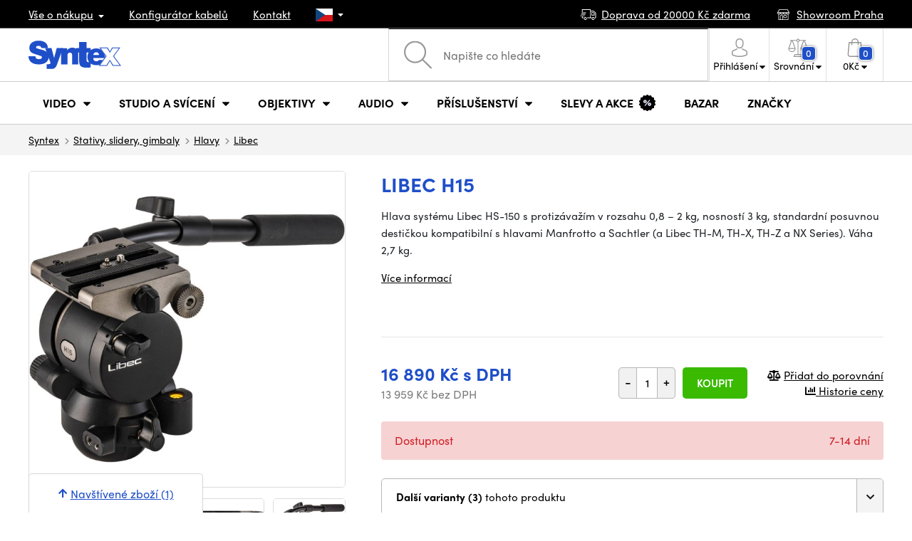

--- FILE ---
content_type: text/html; charset=UTF-8
request_url: https://www.syntex.cz/libec-h15
body_size: 20353
content:
<!doctype html>
<html lang="cs" class="cc--light-funky">
<head>
	<meta charset="utf-8">
	<meta name="viewport" content="width=device-width, initial-scale=1, user-scalable=no, maximum-scale=1, shrink-to-fit=no">
	<title>Libec H15 / SYNTEX.CZ</title>
	<style> img, svg { max-width: 0px; height: auto; } </style>
	<link rel="stylesheet" href="https://use.typekit.net/xhw5loq.css">
	<link href="/styles/20260118-185811/css.css" rel="stylesheet" lazyload>
	<script>(function(a){_q=function(){return a;};$=function(f){typeof f==="function" && a.push(arguments);return $;};jQuery=$.ready=$;}([]));</script>
	<script>var mobileApp=0, mobilePromo=0, downloadPromo=0, eshopRoundIt=0, eshopLang='CZ', eshopType = 'RETAIL';</script>

	<meta name="description" content="Hlava systému Libec HS-150 s protizávažím v rozsahu 0,8 – 2 kg, nosností 3 kg, standardní posuvnou destičkou kompatibilní">
	<meta name="twitter:card" content="summary">
	<meta name="twitter:title" content="Libec H15">
	<meta name="twitter:description" content="Hlava systému Libec HS-150 s protizávažím v rozsahu 0,8 – 2 kg, nosností 3 kg, standardní posuvnou destičkou kompatibilní">
	<meta name="twitter:image" content="/media/produkty/19259/syntex-libec-h15-main-01.jpg">

	<meta property="og:title" content="Libec H15">
	<meta property="og:description" content="Hlava systému Libec HS-150 s protizávažím v rozsahu 0,8 – 2 kg, nosností 3 kg, standardní posuvnou destičkou kompatibilní">
	<meta property="og:image" content="/media/produkty/19259/syntex-libec-h15-main-01.jpg">
	<meta property="og:site_name" content="SYNTEX.CZ">
	<meta property="og:url" content="https://www.syntex.cz/libec-h15">
	<link rel="shortcut icon" href="/favicon.ico">
	<meta name="robots" content="index, follow">
		<script type="application/ld+json"> {
		"@context": "https://schema.org", "@type":
		"Organization", "url": "https://www.syntex.cz/",
		"logo": "https://www.syntex.cz/styles/img/logo.svg"
	} </script>
		<script> var GTMTag='GTM-NV48VHM'; window.dataLayer = window.dataLayer || []; </script>
		</head>
<body class="preload">
  <div class="web-wrap" id="top">
		<div class="top-info">
			<div class="container">
				<ul>
					<li class="has-dropdown">
						<a href="/all-about-shopping"><span>Vše o nákupu</span></a>
						<ul class="dropdown">
							<li><a href="/i/doprava-a-platba">
								Doprava a platba</a></li>
							<li><a href="/i/vseobecne-obchodni-podminky">
								Obchodní podmínky</a></li>
							<li><a href="/i/podminky-uziti-webu">
								Podmínky užití webu</a></li>
							<li><a href="/i/prodejna-praha">
								Prodejna Praha</a></li>
							<li><a href="/i/prodejna-bratislava">
								Prodejna Bratislava</a></li>
						</ul>
					</li>
					<li><a href="/konfigurator-kabelu">
						<span>Konfigurátor kabelů</span></a></li>
					<li><a href="/i/kontakt">
						Kontakt</a></li>
					<li class="lang has-dropdown">
						<a href="/"><img src="/styles/flags/CZ.svg"/></a>
						<ul class="dropdown">
							<li><a href="https://www.syntex.cz/"><img src="/styles/flags/CZ.svg"/> CZ</a></li>
							<li><a href="https://www.syntex.sk/"><img src="/styles/flags/SK.svg"/> SK</a></li>
							<li><a href="https://www.syntex.tv/"><img src="/styles/flags/EU.svg"/> EU</a></li>
							<li><a href="https://www.syntexshop.hu/"><img src="/styles/flags/HU.svg"/> HU</a></li>
							<li><a href="https://www.syntexshop.at/"><img src="/styles/flags/AT.svg"/> AT</a></li>
							<li><a href="https://www.syntexshop.de/"><img src="/styles/flags/DE.svg"/> DE</a></li>
							<li><a href="https://www.syntex.si/"><img src="/styles/flags/SI.svg"/> SI</a></li>
							<li><a href="https://www.syntex.hr/"><img src="/styles/flags/HR.svg"/> HR</a></li>
						</ul>
					</li>
				</ul>
				<ul>
					<li><a href="/i/doprava-a-platba"><img src="/styles/img/car.svg"/><span>
						Doprava od						20000						Kč zdarma</span></a></li>
															<li><a href="/i/showroom-praha"><img src="/styles/img/shop.svg"/>
						<span>Showroom Praha</span></a></li>
									</ul>
			</div>
		</div>				<div class="header-placeholder"><div class="header-main">
			<header>
				<div class="header-main__top"><div class="container">
					<a href="/" class="logo"><img src="/styles/img/logo.svg"/></a>
					<ul class="tools">
						<li class="tools-search">
							<a href="" class="search-open"><span>
								<svg xmlns="http://www.w3.org/2000/svg" viewBox="0 0 450 449.09"><path d="M446.36,427.62,315,297.29A178.84,178.84,0,0,0,359.1,179.55C359.1,80.48,278.52,0,179.55,0S0,80.58,0,179.55,80.58,359.1,179.55,359.1A178.84,178.84,0,0,0,297.29,315L428.62,445.36a12.67,12.67,0,0,0,8.87,3.73,12.31,12.31,0,0,0,8.87-3.73A12.63,12.63,0,0,0,446.36,427.62ZM25.12,179.55C25.12,94.4,94.4,25.21,179.45,25.21S333.79,94.49,333.79,179.55,264.61,334,179.45,334,25.12,264.7,25.12,179.55Z" style="fill:#969696"/></svg>
							</span><strong>Vyhledat</strong></a>
							<form class="search" method="get" action="/search" id="sform" autocomplete="off">
								<input type="text" id="squery" name="q" value="" placeholder="Napište co hledáte" />
								<span><svg xmlns="http://www.w3.org/2000/svg" viewBox="0 0 450 449.09"><path d="M446.36,427.62,315,297.29A178.84,178.84,0,0,0,359.1,179.55C359.1,80.48,278.52,0,179.55,0S0,80.58,0,179.55,80.58,359.1,179.55,359.1A178.84,178.84,0,0,0,297.29,315L428.62,445.36a12.67,12.67,0,0,0,8.87,3.73,12.31,12.31,0,0,0,8.87-3.73A12.63,12.63,0,0,0,446.36,427.62ZM25.12,179.55C25.12,94.4,94.4,25.21,179.45,25.21S333.79,94.49,333.79,179.55,264.61,334,179.45,334,25.12,264.7,25.12,179.55Z" style="fill:#969696"/></svg></span>
								<a href="" class="search-close" autocomplete="off"><i class="fas fa-times"></i></a>
							</form>
						</li>						<li class="js-click">							<a href="/eshop/loginform">
								<span><svg xmlns="http://www.w3.org/2000/svg" viewBox="0 0 410.76 482.9"><g id="Vrstva_2" data-name="Vrstva 2"><g id="Capa_1" data-name="Capa 1"><path d="M203.63,260.2h3.2c29.3-.5,53-10.8,70.5-30.5,38.5-43.4,32.1-117.8,31.4-124.9-2.5-53.3-27.7-78.8-48.5-90.7C244.73,5.2,226.63.4,206.43,0h-1.7c-11.1,0-32.9,1.8-53.8,13.7s-46.6,37.4-49.1,91.1c-.7,7.1-7.1,81.5,31.4,124.9C150.63,249.4,174.33,259.7,203.63,260.2Zm-75.1-152.9c0-.3.1-.6.1-.8,3.3-71.7,54.2-79.4,76-79.4h1.2c27,.6,72.9,11.6,76,79.4a2,2,0,0,0,.1.8c.1.7,7.1,68.7-24.7,104.5-12.6,14.2-29.4,21.2-51.5,21.4h-1c-22-.2-38.9-7.2-51.4-21.4C121.63,176.2,128.43,107.9,128.53,107.3Z" style="fill:#969696"/><path d="M410.73,383.6v-.3c0-.8-.1-1.6-.1-2.5-.6-19.8-1.9-66.1-45.3-80.9l-1-.3c-45.1-11.5-82.6-37.5-83-37.8a13.5,13.5,0,1,0-15.5,22.1c1.7,1.2,41.5,28.9,91.3,41.7,23.3,8.3,25.9,33.2,26.6,56a20.08,20.08,0,0,0,.1,2.5c.1,9-.5,22.9-2.1,30.9-16.2,9.2-79.7,41-176.3,41-96.2,0-160.1-31.9-176.4-41.1-1.6-8-2.3-21.9-2.1-30.9,0-.8.1-1.6.1-2.5.7-22.8,3.3-47.7,26.6-56,49.8-12.8,89.6-40.6,91.3-41.7a13.5,13.5,0,0,0-15.5-22.1c-.4.3-37.7,26.3-83,37.8-.4.1-.7.2-1,.3C2,314.7.73,361,.13,380.7a20.08,20.08,0,0,1-.1,2.5v.3c-.1,5.2-.2,31.9,5.1,45.3a12.83,12.83,0,0,0,5.2,6.3c3,2,74.9,47.8,195.2,47.8s192.2-45.9,195.2-47.8a13.38,13.38,0,0,0,5.2-6.3C410.93,415.5,410.83,388.8,410.73,383.6Z" style="fill:#969696"/></g></g></svg></span>
								<strong class="has-dropdown">Přihlášení<img src="/styles/img/dropdown-black.svg"></strong>
							</a>
							<div class="login-dropdown dropdown">
								<form action="/eshop/login" method="post">
									<div class="form-group">
										<label>E-mail:</label>
										<input type="email" class="form-control" value="" name="loginemail" required>
									</div>
																		<div class="form-group">
										<label>Heslo:<a href="/eshop/forgotpassword">Zapomenuté heslo</a></label>
										<input type="password" class="form-control" value="" name="loginpassword" required>
									</div>
																		<div class="buttons-divide mb-3">
										<button type="submit" class="btn btn-success">Přihlásit se</button>
										<span>nebo</span>
										<a href="https://www.facebook.com/v15.0/dialog/oauth?scope=email&state=6bbb4736985eab39be3a21e293a08058&response_type=code&approval_prompt=auto&redirect_uri=https%3A%2F%2Fwww.syntex.cz%2F%3Ffacebook%3D1&client_id=516606982478176" class="btn btn-fb"><span><i class="fab fa-facebook-f"></i>&nbsp;&nbsp;Facebook přihlášení</span></a>										<a href="https://accounts.google.com/o/oauth2/auth?response_type=code&access_type=online&client_id=19588025809-v61tok6nae6ogack3b5lgb909tv5smet.apps.googleusercontent.com&redirect_uri=https://www.syntex.cz/?google=1&state&scope=email%20profile&approval_prompt=auto" class="btn btn-google  mt-2"><span><i class="fab fa-google"></i>&nbsp;&nbsp;Google přihlášení</span></a>										<a href="https://appleid.apple.com/auth/authorize?response_type=code&response_mode=form_post&client_id=tv.syntex.login&redirect_uri=https%3A%2F%2Fwww.syntex.cz%2F%3Fapple%3D1&state=e867983028&scope=name+email" class="btn btn-apple  mt-2"><span><i class="fab fa-apple"></i>&nbsp;&nbsp;AppleID přihlášení</span></a>										<a href="https://login.szn.cz/api/v1/oauth/auth?client_id=47d30d5d6dab605a61e378f9aaa0e14d14007faaa25e8451&scope=identity,avatar&response_type=code&redirect_uri=https://www.syntex.cz/?seznam=1" class="btn btn-seznam  mt-2"><span><i class="fab fa-scribd  "></i>&nbsp;&nbsp;Seznam přihlášení</span></a>										<span>nebo</span>
										<a href="/eshop/register" class="btn btn-primary">Registrovat se</a>
									</div>
								</form>
							</div>
						</li>
						<li id="compareHeader">
							<a class="compareURL">
								<span>
									<svg xmlns="http://www.w3.org/2000/svg" viewBox="0 0 437.74 419"><g id="Vrstva_2" data-name="Vrstva 2"><g id="Layer_1" data-name="Layer 1"><path d="M437.51,226.27a8.86,8.86,0,0,0-.06-1.15l-.39-1.09c0-.08-.05-.16-.09-.25L376.43,54H392.6a9.13,9.13,0,0,0,0-18.26H254.4A36.4,36.4,0,0,0,228.32,9.68V9.13a9.13,9.13,0,1,0-18.26,0v.55A36.44,36.44,0,0,0,184,35.76H45.79a9.13,9.13,0,1,0,0,18.26H61L.77,223.79.69,224l-.39,1.1a7.47,7.47,0,0,0-.07,1.15A9,9,0,0,0,0,227.42a82.14,82.14,0,1,0,164.28,0,8.67,8.67,0,0,0-.23-1.15,8.86,8.86,0,0,0-.06-1.15L163.6,224c0-.08,0-.16-.09-.25L103,54h81A36.47,36.47,0,0,0,210.06,80.1v275H159.33c-11.79,0-22.24,7.53-25.71,18L119.53,406.3a9.12,9.12,0,0,0,8.4,12.7H310.46a9.13,9.13,0,0,0,8.4-12.7L305,373.84a27.34,27.34,0,0,0-26-18.73H228.32V80.1A36.44,36.44,0,0,0,254.4,54h80.1L274.23,223.79l-.08.23-.39,1.1a9,9,0,0,0-.07,1.15,9,9,0,0,0-.23,1.15,82.14,82.14,0,1,0,164.28,0A8.67,8.67,0,0,0,437.51,226.27Zm-355.37,65A64,64,0,0,1,18.9,236.55H145.38A64,64,0,0,1,82.14,291.31Zm60-73H22.1L81.64,54h.71ZM288,380.3l8.69,20.45h-155l9-21.14a9.13,9.13,0,0,1,8.66-6.24H279.05C283,373.37,286.47,375.88,288,380.3ZM219.19,63.14a18.26,18.26,0,1,1,18.26-18.25A18.27,18.27,0,0,1,219.19,63.14ZM355.1,54h.71l59.81,164.27h-120Zm.5,237.29a64,64,0,0,1-63.23-54.76H418.84A64,64,0,0,1,355.6,291.31Z" style="fill:#969696"/></g></g></svg>
									<span id="comparisonCount">0</span>
								</span>
								<strong class="has-dropdown">Srovnání<img src="/styles/img/dropdown-black.svg"></strong>
							</a>
							<div class="compare-dropdown dropdown" id="compareContent">
																	<div class="delivery-info">
	Přidejte si produkty do porovnání, poté se zde objeví a můžete porovnat parametry.</div>
															</div>
						</li>						<li id="carthover">
							<a href="/eshop/basket">
								<span>
								<svg xmlns="http://www.w3.org/2000/svg" viewBox="0 0 391.4 489"><g id="Vrstva_2" data-name="Vrstva 2"><g id="Capa_1" data-name="Capa 1"><path d="M391.3,422.7l-28-315.3a13.48,13.48,0,0,0-13.4-12.3H292.3a96.61,96.61,0,0,0-193.2,0H41.5a13.41,13.41,0,0,0-13.4,12.3L.1,422.7c0,.4-.1.8-.1,1.2C0,459.8,32.9,489,73.4,489H318c40.5,0,73.4-29.2,73.4-65.1A4.87,4.87,0,0,0,391.3,422.7ZM195.7,27a69.67,69.67,0,0,1,69.6,68.1H126.1A69.67,69.67,0,0,1,195.7,27ZM318,462H73.4c-25.4,0-46-16.8-46.4-37.5L53.8,122.2H99v41a13.5,13.5,0,0,0,27,0v-41H265.3v41a13.5,13.5,0,0,0,27,0v-41h45.2l26.9,302.3C364,445.2,343.3,462,318,462Z" style="fill:#969696"/></g></g></svg>
								<span id="setnumproducts">0</span></span>
								<strong class="has-dropdown"><span id="settotalprice">0</span> Kč<img src="/styles/img/dropdown-black.svg"></strong>
							</a>
							<div class="cart-dropdown dropdown" id="b-cart-content">
									<div class="delivery-info">
		Nic v košíku nemáte, není to škoda?	</div>
								</div>						</li>
						<li class="open-mobile">
							<button class="hamburger hamburger--collapse hamburger--accessible js-hamburger" type="button">
							  	<span class="hamburger-box"><span class="hamburger-inner"></span></span>
								<span class="hamburger-label">Menu</span>
							</button>
						</li>
					</ul>
				</div></div>
								<div class="header-main__nav"><div class="container">
				<nav>
					<ul>
									<li class="hassubmenu">
				<em>					<span>Video</span>
											<i class="fas fa-chevron-down"></i>
						<i class="fas fa-chevron-up"></i>
						<span class="ico-select">
							<svg viewBox="0 0 292.36 164.45"><path d="M286.93,133.33,159,5.42a17.94,17.94,0,0,0-25.7,0L5.42,133.33a17.93,17.93,0,0,0,0,25.69,17.59,17.59,0,0,0,12.85,5.43H274.09a18.17,18.17,0,0,0,12.84-31.12Z"></path></svg>
						</span>
														</em>									<div class="submenu dropdown">
						<div class="submenu__header"><a href="/prevodniky-signalu" class="submenu__header__btn">Video převodníky</a><a href="/software__blackmagic-design" class="submenu__header__btn">daVinci Resolve</a><a href="/software__grass-valley" class="submenu__header__btn submenu__header__btn--dark">EDIUS 11</a><a href="/search?q=av+matrix+shark" class="submenu__header__btn submenu__header__btn--border">Nové AV Matrix režie</a></div>						<div class="submenu__body">
														<div class="submenu__links">
								<div class="submenu__links__section"><strong><a href="/kamery">Kamery</a></strong><ul><li><a href="/digital-cinema">Digital Cinema</a></li><li><a href="/broadcast">Broadcast</a></li><li><a href="/akcni-kamery">Akční kamery</a></li><li><a href="/kompaktni-kamery">Kompaktní kamery</a></li><li><a href="/ptz-kamery">PTZ kamery</a></li><li><a href="/streaming-kamery">Stream kamery</a></li><li><a href="/security-ip">Sledovací kamery</a></li></ul></div><div class="submenu__links__section"><strong><a href="/objektivy-a-filtry">Objektivy, filtry</a></strong><ul><li><a href="/objektivy">Objektivy</a></li><li><a href="/objektivy-cisteni">Čištění</a></li><li><a href="/objektivy-a-filtry-filtry">Filtry</a></li><li class="li-all"><a href="/objektivy-a-filtry">ukaž vše</a></li></ul></div><div class="submenu__links__section"><strong><a href="/bezdratove-video">Bezdrátové video</a></strong><ul><li><a href="/bezdratove-video__vstup%20bezdrát%20video_sdi">SDI přenos</a></li><li><a href="/bezdratove-video__vstup%20bezdr%C3%A1t%20video_hdmi">HDMI přenos</a></li><li><a href="/bezdratove-video__hollyland">Holllyland</a></li></ul></div><div class="submenu__links__section"><strong><a href="/strizny-a-rezie">Střižny, převodníky</a></strong><ul><li><a href="/strizny-rezie">Režie</a></li><li><a href="/strizny-live-mobilni-strizny">Live mobilní střižny</a></li><li><a href="/streaming-rezie">Streaming režie</a></li><li><a href="/softwarove-rezie">Softwarové režie</a></li><li><a href="/prevodniky-signalu">Převodníky signálu</a></li><li><a href="/videorekordery-monitory">Field rekordéry / Monitory</a></li><li><a href="/videorekordery-studiove">Studiové rekordéry</a></li><li><a href="/videorekordery-hdd">Záznam videa</a></li></ul></div><div class="submenu__links__section"><strong><a href="/kabely">Kabely a konektory</a></strong><ul><li><a href="/kabely-hotove-sdi">SDI kabely</a></li><li><a href="/kabely-hdmi">HDMI kabely</a></li><li><a href="/kabely-na-bubnu">Kabely na bubnu</a></li><li><a href="/kabely-hotove-opticke">Optické kabely hotové</a></li><li><a href="/thunderbolt-kabely">Thunderbolt kabely</a></li></ul></div><div class="submenu__links__section"><strong><a href="/interkom">Interkom/Tally</a></strong><ul><li><a href="/interkom__hollyland">Hollyland komunikace</a></li><li><a href="/interkom__avmatrix">AV Matrix Tally</a></li></ul></div><div class="submenu__links__section"><strong><a href="/monitory-projektory">Monitory</a></strong><ul></ul></div>							</div>
																					<div class="submenu__promo">
								<div class="submenu__promo__box lazyload" data-bg="/media/submenu/computeredit.png"><strong>Kamery</strong><a href="/kamery__panasonic">Panasonic</a><a href="/kamery__sony">Sony</a><a href="/kamery__blackmagic-design">Blackmagic Design</a></div><div class="submenu__promo__box lazyload" data-bg="/media/submenu/headphones.png"><strong>Recenze</strong><a href="/recenze-top-5-stativu-do-10-000-kc">Stativy do 10K</a><a href="/jak-vybrat-digitalni-fotoaparat-syntex-cz">Jaký foťák?</a></div><div class="submenu__promo__box lazyload" data-bg="/media/submenu/computeredit.png"><strong>ATEM SDI akce</strong><a href="/akcni-ceny-rezii-blackmagic-atem-mini-sdi">Akční ceny na ATEM</a></div>							</div>
													</div>
					</div>
							</li>
						<li class="hassubmenu">
				<a href="/svetla">					<span>Studio a svícení</span>
											<i class="fas fa-chevron-down"></i>
						<i class="fas fa-chevron-up"></i>
						<span class="ico-select">
							<svg viewBox="0 0 292.36 164.45"><path d="M286.93,133.33,159,5.42a17.94,17.94,0,0,0-25.7,0L5.42,133.33a17.93,17.93,0,0,0,0,25.69,17.59,17.59,0,0,0,12.85,5.43H274.09a18.17,18.17,0,0,0,12.84-31.12Z"></path></svg>
						</span>
														</a>									<div class="submenu dropdown">
						<div class="submenu__header"><a href="/manfrotto" class="submenu__header__btn">Manfotto TOP</a><a href="/svetla__smallrig" class="submenu__header__btn">SmallRig TOP světla</a><a href="/monitory-projektory__feelworld" class="submenu__header__btn submenu__header__btn--dark">Feelword TOP monitory</a><a href="https://www.syntex.cz/monitory-projektory__portkeys" class="submenu__header__btn submenu__header__btn--dark">Portkeys TOP monitory</a></div>						<div class="submenu__body">
														<div class="submenu__links">
								<div class="submenu__links__section"><strong><a href="/svetla-prenosna-svetla">Přenosná světla</a></strong><ul><li><a href="/svetla-studiova-svetla">Studiová světla</a></li><li><a href="/svetla-stativy">Stativy pro světla</a></li><li><a href="/svetla-svetla-na-kameru">Světla na kameru</a></li><li><a href="/prislusenstvi-svetla">Příslušenství</a></li><li><a href="/svetla-stativy">Stativy pro světla</a></li></ul></div><div class="submenu__links__section"><strong><a href="/streaming-a-kodovani">Streaming</a></strong><ul><li><a href="/streaming-rezie">Streaming režie</a></li><li><a href="/streaming-kamery">Stream kamery</a></li><li><a href="/strihove-karty">Karty pro streaming</a></li><li><a href="/strihove-karty__ostatni-strihove-karty_vice-vstupu">I/O karty pro vMix</a></li><li><a href="/streaming-a-kodovani-enkodovaci-karty">Enkodéry</a></li></ul></div><div class="submenu__links__section"><strong><a href="/strizny-a-rezie">Studio</a></strong><ul><li><a href="/klicovani">Klíčování</a></li><li><a href="/prevodniky-signalu">Převodníky signálu</a></li><li><a href="/strizny-rezie">Režie</a></li><li><a href="/videorekordery-studiove">Studiové rekordéry</a></li></ul></div><div class="submenu__links__section"><strong><a href="/monitory-projektory">Monitory</a></strong><ul><li><a href="/monitory-na-kameru">Monitory na kameru</a></li><li><a href="/monitory-studiove">Studiové monitory</a></li><li><a href="/hledacky">Hledáčky</a></li><li><a href="/uchyceni-monitoru">Uchycení monitorů</a></li><li><a href="/stinitka-na-monitory">Stínítka na monitory</a></li><li><a href="/dohledove-monitory">Dohledové monitory</a></li></ul></div><div class="submenu__links__section"><strong><a href="/stativy">Stativy, slidery, gimbaly</a></strong><ul><li><a href="/mikrofon-stativy">Mikrofonni stativy</a></li><li><a href="/kat-stativy">Stativy</a></li></ul></div><div class="submenu__links__section"><strong><a href="/interkom">Interkom/Tally</a></strong><ul></ul></div>							</div>
																					<div class="submenu__promo">
								<div class="submenu__promo__box lazyload" data-bg="/media/submenu/headphones.png"><strong>Smallrig akce</strong><a href="https://www.syntex.cz/smallrig-rc60b-cob-led-video-light-with-power-bank-clamp-edition-4376">Smalrig RC60B</a></div>							</div>
													</div>
					</div>
							</li>
						<li class="hassubmenu">
				<a href="/objektivy-a-filtry">					<span>Objektivy</span>
											<i class="fas fa-chevron-down"></i>
						<i class="fas fa-chevron-up"></i>
						<span class="ico-select">
							<svg viewBox="0 0 292.36 164.45"><path d="M286.93,133.33,159,5.42a17.94,17.94,0,0,0-25.7,0L5.42,133.33a17.93,17.93,0,0,0,0,25.69,17.59,17.59,0,0,0,12.85,5.43H274.09a18.17,18.17,0,0,0,12.84-31.12Z"></path></svg>
						</span>
														</a>									<div class="submenu dropdown">
						<div class="submenu__header"><a href="/objektivy__zoom_ano" class="submenu__header__btn">Zoom objektivy</a><a href="/objektivy__typ-objektivu_pevne-sklo" class="submenu__header__btn">Pevná skla</a><a href="/dzofilm" class="submenu__header__btn submenu__header__btn--dark">DZO TOP</a><a href="/objektivy-a-filtry__viltrox" class="submenu__header__btn submenu__header__btn--dark">Viltrox TOP</a><a href="/objektivy-a-filtry__meike" class="submenu__header__btn submenu__header__btn--dark">Meike TOP</a><a href="/objektivy__bajonet_rf" class="submenu__header__btn submenu__header__btn--border">RF mount objektivy</a><a href="/objektivy__bajonet_pl" class="submenu__header__btn submenu__header__btn--border">PL mount objektivy</a><a href="/objektivy__bajonet_e-mount" class="submenu__header__btn submenu__header__btn--border">Sony E mount</a></div>						<div class="submenu__body">
														<div class="submenu__links">
								<div class="submenu__links__section"><strong><a href="/objektivy-a-filtry">Objektivy, filtry</a></strong><ul><li><a href="/objektivy__bajonet_ef">EF mount</a></li><li><a href="/objektivy__bajonet_x-mount">Fuji X-mount</a></li><li><a href="/objektivy__bajonet_e-mount">E mount</a></li><li><a href="/objektivy__bajonet_rf">RF mount</a></li><li><a href="/objektivy__bajonet_mft">m43 MFT</a></li><li><a href="/objektivy__bajonet_b4-2-3">B4 broadcast</a></li><li><a href="/objektivy__bajonet_pl">PL mount</a></li><li><a href="/objektivy__bajonet_z-mount">Nikon Z-mount</a></li><li><a href="/objektivy__bajonet_l-mount">L mount</a></li><li><a href="/objektivy__anamorfni_ano">Anamorfni</a></li></ul></div><div class="submenu__links__section"><strong><a href="/objektivy-a-filtry-filtry">Filtry</a></strong><ul><li><a href="/objektivy-a-filtry-filtry__typ-filtru_uv-filtr">UV Filtry</a></li><li><a href="/objektivy-a-filtry-filtry__typ-filtru_variable-nd">Variable ND</a></li><li><a href="/objektivy-a-filtry-filtry__moment">Moment filtry</a></li><li><a href="/objektivy-a-filtry-filtry__kfc">KF Concept filtry</a></li><li><a href="/objektivy-a-filtry-filtry__format-filtru_4x5-65">4x5,65 filtry</a></li><li><a href="/objektivy-a-filtry-filtry__bajonet_dji-osmo-pocket-3">DJI Osmo Pocket 3 filtry</a></li><li><a href="/objektivy-a-filtry-sirokouhle-predsadky">Předsádky a Tele</a></li></ul></div><div class="submenu__links__section"><strong><a href="/objektivy-a-filtry-adaptery">Adaptéry objektivů</a></strong><ul><li><a href="/objektivy-a-filtry-adaptery">Adaptéry objektivů</a></li><li><a href="/objektivy-a-filtry-adaptery__redukcni-krouzek_ano">Redukční kroužky</a></li></ul></div><div class="submenu__links__section"><strong><a href="/objektivy-a-filtry-ovladani-zoomu">Zoom a ostření</a></strong><ul><li><a href="/objektivy-a-filtry-bocni-ostreni">Boční ostření</a></li><li><a href="/objektivy-a-filtry-kompendia">Matte box</a></li><li><a href="/objektivy-a-filtry-ovladani-zoomu">Ovládání zoomu</a></li></ul></div><div class="submenu__links__section"><strong><a href="/objektivy-a-filtry">Krytky a číštění</a></strong><ul><li><a href="/objektivy-cisteni">Čištění objektivů</a></li><li><a href="/krytky-na-objektiv">Krytky na objektiv</a></li></ul></div>							</div>
																					<div class="submenu__promo">
								<div class="submenu__promo__box" ><strong>DZO objektivy</strong><a href="/dzofilm">DZO</a></div><div class="submenu__promo__box" ><strong>Viltrox objektivy</strong><a href="https://www.syntex.cz/objektivy__viltrox__bajonet_x-mount">Viltrox pro Fuji</a><a href="https://www.syntex.cz/objektivy__viltrox__bajonet_z-mount">Viltrox pro Z-Mount</a></div><div class="submenu__promo__box" ><strong>MEIKE novinky</strong><a href="/objektivy__meike?sort=4">MEIKE novinky</a><a href="/objektivy__meike?sort=4&availability=1">MEIKE skladem</a><a href="/search?q=meike+prime">MEIKE PRIME</a></div>							</div>
													</div>
					</div>
							</li>
						<li class="hassubmenu">
				<a href="/audio">					<span>Audio</span>
											<i class="fas fa-chevron-down"></i>
						<i class="fas fa-chevron-up"></i>
						<span class="ico-select">
							<svg viewBox="0 0 292.36 164.45"><path d="M286.93,133.33,159,5.42a17.94,17.94,0,0,0-25.7,0L5.42,133.33a17.93,17.93,0,0,0,0,25.69,17.59,17.59,0,0,0,12.85,5.43H274.09a18.17,18.17,0,0,0,12.84-31.12Z"></path></svg>
						</span>
														</a>									<div class="submenu dropdown">
						<div class="submenu__header"><a href="/audio__sennheiser" class="submenu__header__btn submenu__header__btn--dark">Sennheiser TOP</a><a href="/rode" class="submenu__header__btn submenu__header__btn--dark">RODE TOP</a><a href="/audio__hollyland" class="submenu__header__btn submenu__header__btn--dark">Hollyland TOP</a></div>						<div class="submenu__body">
														<div class="submenu__links">
								<div class="submenu__links__section"><strong><a href="/audio-mikrofony">Mikrofony</a></strong><ul><li><a href="/kamerove-mikrofony">Kamerové mikrofony</a></li><li><a href="/studiove-mikrofony">Studiové mikrofony</a></li><li><a href="/klopove-mikrofony">Klopové mikrofony</a></li><li><a href="/bezdratove-systemy">Bezdrátové systémy</a></li><li><a href="/mikrofony-prislusenstvi">Příslušenství</a></li><li><a href="/mikrofon-stativy">Mikrofonni stativy</a></li></ul></div><div class="submenu__links__section"><strong><a href="/sluchatka">Sluchátka</a></strong><ul><li><a href="/sluchatka__sennheiser">Sennheiser sluchátka</a></li><li><a href="/sluchatka__rode">RODE sluchátka</a></li><li><a href="/sluchatka__yamaha">Yamaha sluchátka</a></li></ul></div><div class="submenu__links__section"><strong><a href="/audio-studiove-monitory">Studiové monitory</a></strong><ul><li><a href="/studio-monitory?sort=1&cmax_0=5000&vmax_0=50000&vmin_0=0&cmin_0=0">do 5.000 Kč</a></li><li><a href="/studio-monitory?sort=1&cmin_0=5000&cmax_0=10000&vmin_0=0&vmax_0=50000">5-10.000 Kč</a></li></ul></div><div class="submenu__links__section"><strong><a href="/audio-mixpulty">Mixpulty</a></strong><ul><li><a href="/audio-mixpulty__rode">Mixpulty Rode</a></li><li><a href="/audio-mixpulty__presonus">Mixpulty Presonus</a></li><li><a href="/audiorozhrani">Audio rozhraní</a></li><li><a href="/audio-rekordery">Rekordéry</a></li></ul></div><div class="submenu__links__section"><strong><a href="/kabely">Kabely a konektory</a></strong><ul><li><a href="/kabely-hotove-audio">Audio kabely</a></li><li><a href="/kabely-hotove-audio__typ-konektoru-parametry-hotove-kabely_xlr-xlr">XLR kabely</a></li></ul></div>							</div>
																				</div>
					</div>
							</li>
						<li class="hassubmenu">
				<a href="/prislusenstvi">					<span>Příslušenství</span>
											<i class="fas fa-chevron-down"></i>
						<i class="fas fa-chevron-up"></i>
						<span class="ico-select">
							<svg viewBox="0 0 292.36 164.45"><path d="M286.93,133.33,159,5.42a17.94,17.94,0,0,0-25.7,0L5.42,133.33a17.93,17.93,0,0,0,0,25.69,17.59,17.59,0,0,0,12.85,5.43H274.09a18.17,18.17,0,0,0,12.84-31.12Z"></path></svg>
						</span>
														</a>									<div class="submenu dropdown">
						<div class="submenu__header"><a href="/smallrig?sort=4" class="submenu__header__btn">Novinky SmallRig</a><a href="/smallrig" class="submenu__header__btn submenu__header__btn--dark">SmallRig TOP</a><a href="/kat-stativy__manfrotto" class="submenu__header__btn submenu__header__btn--dark">Manfrotto TOP stativy</a><a href="/prislusenstvi__masters_18850,18869,18870,18871,20691,20694,28542,28543,28544,28545,28546,31026,31028,32430,37190,37191,37193,37194" class="submenu__header__btn submenu__header__btn--dark">iPhone příslušenství</a></div>						<div class="submenu__body">
														<div class="submenu__links">
								<div class="submenu__links__section"><strong><a href="/prislusenstvi-rigy">Rigy, klece, doplňky</a></strong><ul><li><a href="/hotove-kity">Hotové kity</a></li><li><a href="/klece">Klece</a></li><li><a href="/desticky-pod-kameru">Destičky pod kameru</a></li><li><a href="/matte-box">Matte box</a></li><li><a href="/magic-arm">Magic arm - ramena</a></li><li><a href="/ramenni-operky">Ramenní opěrky</a></li><li><a href="/handles">Handles</a></li><li><a href="/15-19mm-prislusenstvi">15 a 19mm příslušenství</a></li><li><a href="/srouby">Šrouby, šroubováky</a></li></ul></div><div class="submenu__links__section"><strong><a href="/stativy">Stativy, slidery, gimbaly</a></strong><ul><li><a href="/kat-stativy">Stativy</a></li><li><a href="/kat-stativove-desticky">Stativové destičky</a></li><li><a href="/stativy-pro-svetla">Stativy pro světla</a></li><li><a href="/ministativy">Stolní stativy</a></li><li><a href="/kat-gimbaly">Gimbaly</a></li><li><a href="/slidery">Slidery</a></li></ul></div><div class="submenu__links__section"><strong><a href="/baterie">Baterie</a></strong><ul><li><a href="/baterie-14-4v__mount-type_v-mount">V-Mount baterie</a></li><li><a href="/baterie-7-2v__mount-type_np-f">Sony NP baterie</a></li><li><a href="/baterie-14-4v">Baterie 14,4V</a></li><li><a href="/baterie-7-2v">Baterie 7,2V</a></li><li><a href="/nabijecky-14-4v">Nabíječky 14,4V</a></li><li><a href="/nabijecky-7-2v">Nabíječky 7,2V</a></li><li><a href="/napajeni-bateriove-desticky">Napájecí destičky</a></li><li><a href="/zdroje-ke-kameram">Napájecí zdroje</a></li></ul></div><div class="submenu__links__section"><strong><a href="/media-karty-ctecky">Karty, čtečky</a></strong><ul><li><a href="/sd-karty">SD karty</a></li><li><a href="/ssd">SSD</a></li><li><a href="/cfast-karty">CFAST karty</a></li><li><a href="/cfexpress">CFexpress</a></li><li><a href="/red-mini-mag">RED MINI-MAG</a></li><li><a href="/ctecky-karet">Čtečky karet</a></li></ul></div><div class="submenu__links__section"><strong><a href="/kabely">Kabely a konektory</a></strong><ul><li><a href="/kabely-hdmi">HDMI kabely</a></li><li><a href="/kabely-hotove-sdi">SDI kabely</a></li><li><a href="/kabely-na-bubnu">Kabely na bubnu</a></li><li><a href="/kabely-hotove-opticke">Optické kabely hotové</a></li></ul></div><div class="submenu__links__section"><strong><a href="/tasky-kufry-pro-kameru">Tašky, kufry, pršipláště</a></strong><ul><li><a href="/fotobatohy">Batohy</a></li><li><a href="/kufry">Kufry</a></li><li><a href="/plastenky">Pláštěnky</a></li><li><a href="/fotobatohy__moment">Batohy Moment</a></li></ul></div>							</div>
																					<div class="submenu__promo">
								<div class="submenu__promo__box lazyload" data-bg="/media/submenu/computeredit.png"><strong>Jak vybrat stativ do 10000Kč</strong><a href="/recenze-top-5-stativu-do-10-000-kc">Jak vybrat stativ</a></div><div class="submenu__promo__box lazyload" data-bg="/media/submenu/headphones.png"><strong>Klec pro mobily</strong><a href="/smallrig-x-brandon-li-mobile-video-kit-for-iphone-15-pro-max-co-design-edition-4407-4407">Brandon Li klec</a></div>							</div>
													</div>
					</div>
							</li>
						<li>
				<a href="/sale">					<span>Slevy a akce</span>
																<svg  xmlns="http://www.w3.org/2000/svg" viewBox="0 0 478.19 488.03"><g id="Vrstva_2" data-name="Vrstva 2"><g id="Capa_1" data-name="Capa 1"><circle cx="174.24" cy="202.56" r="20.4" style="fill:#1f4fc7"></circle><circle cx="303.84" cy="285.36" r="20.4" style="fill:#1f4fc7"></circle><path d="M472,271l-7.4-10.1a31.84,31.84,0,0,1-.3-37.1l7.2-10.2a31.83,31.83,0,0,0-11-46.4l-11-5.9a31.69,31.69,0,0,1-16.3-33.3l2.1-12.3a31.76,31.76,0,0,0-30-37l-12.5-.5a31.88,31.88,0,0,1-29.2-22.9l-3.5-12A31.7,31.7,0,0,0,317,23l-11.5,4.9a31.69,31.69,0,0,1-36.2-8l-8.3-9.3a31.7,31.7,0,0,0-47.6.4l-8.2,9.4a31.8,31.8,0,0,1-36.1,8.5l-11.6-4.8a31.84,31.84,0,0,0-42.8,21l-3.3,12.1a31.58,31.58,0,0,1-28.8,23.3l-12.5.7a31.75,31.75,0,0,0-29.4,37.5L43,131a31.7,31.7,0,0,1-15.8,33.5l-10.9,6.1a31.73,31.73,0,0,0-10.2,46.5l7.4,10.1a31.84,31.84,0,0,1,.3,37.1l-7.2,10.2a31.83,31.83,0,0,0,11,46.4l11,5.9a31.69,31.69,0,0,1,16.3,33.3l-2.1,12.3a31.76,31.76,0,0,0,30,37l12.5.5a31.88,31.88,0,0,1,29.2,22.9l3.5,12a31.7,31.7,0,0,0,43.1,20.3l11.5-4.9a31.69,31.69,0,0,1,36.2,8l8.3,9.3a31.7,31.7,0,0,0,47.6-.4l8.2-9.4a31.8,31.8,0,0,1,36.1-8.5l11.6,4.8a31.84,31.84,0,0,0,42.8-21l3.3-12.1a31.58,31.58,0,0,1,28.8-23.3l12.5-.7a31.75,31.75,0,0,0,29.4-37.5l-2.3-12.3a31.7,31.7,0,0,1,15.8-33.5l10.9-6.1A31.7,31.7,0,0,0,472,271Zm-347.1-68.4a49.2,49.2,0,1,1,49.2,49.2A49.16,49.16,0,0,1,124.94,202.56Zm58.7,126.9a12,12,0,0,1-16.9,1.6h0a12,12,0,0,1-1.6-16.9l129.1-155.5a12,12,0,1,1,18.5,15.3Zm120.2,5.1a49.2,49.2,0,1,1,49.2-49.2A49.16,49.16,0,0,1,303.84,334.56Z" style="fill:#1f4fc7"></path></g></g></svg>
									</a>							</li>
						<li>
				<a href="/used">					<span>Bazar</span>
														</a>							</li>
						<li>
				<a href="/brands">					<span>Značky</span>
														</a>							</li>
								</ul>
					<ul class="only-mobile">
						<li><a href="/i/o-nas">
							Informace</a></li>
						<li><a href="/i/showroom-praha">
							Showroom Praha</a></li>
						<li><a href="/i/kontakt">
							Kontakt</a></li>
						<li><a href="/konfigurator-kabelu">
							Konfigurátor kabelů</a></li>
					</ul>
					<ul class="only-mobile-lang">
						<li><a href="https://www.syntex.cz/"><img src="/styles/flags/CZ.svg"/><span>CZ</span></a></li>
						<li><a href="https://www.syntex.sk/"><img src="/styles/flags/SK.svg"/><span>SK</span></a></li>
						<li><a href="https://www.syntex.tv/"><img src="/styles/flags/EU.svg"/><span>EU</span></a></li>
						<li><a href="https://www.syntexshop.hu/"><img src="/styles/flags/HU.svg"/><span>HU</span></a></li>
						<li><a href="https://www.syntexshop.at/"><img src="/styles/flags/AT.svg"/><span>AT</span></a></li>
						<li><a href="https://www.syntexshop.de/"><img src="/styles/flags/DE.svg"/><span>DE</span></a></li>
						<li><a href="https://www.syntex.si/"><img src="/styles/flags/SI.svg"/><span>SI</span></a></li>
						<li><a href="https://www.syntex.hr/"><img src="/styles/flags/HR.svg"/><span>HR</span></a></li>
					</ul>
				</nav>
				</div></div>
							</header>
		</div></div>
				<div class="content-wrap">
<div class="breadcrumb-wrap">
	<div class="container">
		<ol class="breadcrumb">
			<li class="breadcrumb-item"><a href="/">Syntex</a></li>
			<li class="breadcrumb-item"><a href="/stativy">Stativy, slidery, gimbaly</a></li><li class="breadcrumb-item"><a href="/hlavy">Hlavy</a></li><li class="breadcrumb-item"><a href="/stativove-hlavy__libec">Libec</a></li>		<script type="application/ld+json"> {
      		"@context": "https://schema.org",
      		"@type": "BreadcrumbList",
      		"itemListElement": [
				{ "@type": "ListItem", "position": 1, "name": "Stativy, slidery, gimbaly", "item": "https://www.syntex.cz/stativy" },
				{ "@type": "ListItem", "position": 2, "name": "Hlavy", "item": "https://www.syntex.cz/hlavy" },
				{ "@type": "ListItem", "position": 3, "name": "Libec", "item": "https://www.syntex.cz/stativove-hlavy__libec" }
		]} </script>
				</ol>
	</div>
</div>
<div class="container category-main">
<div class="container">

	<div class="detail-head">
		<h1 class="right">Libec H15</h1>
		<div class="gallery-wrap left">
			<div class="detail-gallery">
				<div class="embla-detail"><div class="embla"><div class="embla__container"><div class="embla__slide "><a href="https://www.syntex.cz/media/produkty/19259/syntex-libec-h15-main-01.jpg" data-fancybox="gallery"><img class="lazyload" data-src="https://www.syntex.cz/media/produkty/19259/2_thumb_syntex-libec-h15-main-01.jpg" /></a></div><div class="embla__slide "><a href="https://www.syntex.cz/media/produkty/19259/syntex-libec-h15-main-02.jpg" data-fancybox="gallery"><img class="lazyload" data-src="https://www.syntex.cz/media/produkty/19259/2_thumb_syntex-libec-h15-main-02.jpg" /></a></div><div class="embla__slide "><a href="https://www.syntex.cz/media/produkty/19259/syntex-libec-h15-main-03.jpg" data-fancybox="gallery"><img class="lazyload" data-src="https://www.syntex.cz/media/produkty/19259/2_thumb_syntex-libec-h15-main-03.jpg" /></a></div><div class="embla__slide "><a href="https://www.syntex.cz/media/produkty/19259/syntex-libec-h15-main-04.jpg" data-fancybox="gallery"><img class="lazyload" data-src="https://www.syntex.cz/media/produkty/19259/2_thumb_syntex-libec-h15-main-04.jpg" /></a></div><div class="embla__slide "><a href="https://www.syntex.cz/media/produkty/19259/syntex-libec-h15-main-05.jpg" data-fancybox="gallery"><img class="lazyload" data-src="https://www.syntex.cz/media/produkty/19259/2_thumb_syntex-libec-h15-main-05.jpg" /></a></div></div><div class="embla__buttons"><button class="embla__button embla__button--prev" type="button" disabled><i class="fas fa-caret-left"></i></button><button class="embla__button embla__button--next" type="button" disabled><i class="fas fa-caret-right"></i></button></div></div></div>		<script>$(function(){
			if ($('.embla__slide.pointer').is(':visible')) $('.addHiddenImg').addClass('hiddenImg');
			$('.embla__slide.pointer').click(function(){
				$(this).remove();
				$('.hiddenImg').removeClass('hiddenImg');
			});
		});</script>
				<ul class="tags">
																										</ul>
					</div>
						<div class="number">
				Kód zboží: H15			</div>
		</div>
					<div class="info-wrap right d-none d-md-block">
				<p>Hlava systému Libec HS-150 s protizávažím v rozsahu 0,8 – 2 kg, nosností 3 kg, standardní posuvnou destičkou kompatibilní s hlavami Manfrotto a Sachtler (a Libec TH-M, TH-X, TH-Z a NX Series). Váha 2,7 kg.</p>				<p><a href="#text">Více informací</a></p>
			</div>
										<div class="buy-wrap right">
							<div class="price">
											<strong>16&nbsp;890&nbsp;Kč s DPH</strong>
				<span>13&nbsp;959&nbsp;Kč bez DPH</span>
					</div>
				<form action="/eshop/add" method="post" class="buy add-to-cart">
			<input type="hidden" value="19259" name="productno">
			<div class="number-spinner">
				<input type="text" name="ks" value="1" data-min="1" data-max="999999" size="4">
				<a href="" class="spinner-minus">-</a><a href="" class="spinner-plus">+</a>
			</div>
			<button type="submit" class="btn btn-success">Koupit</button>
					</form>
				<script>$(function(){
			$(document).on('change','#variantaSelect',function(){
				window.location.href = $('#variantaSelect option:selected').data('url');
			});
		});</script>		<script type="application/ld+json"> {
			"@context": "https://schema.org/",
			"@type": "Product",
			"sku": "H15",
			"gtin14": "",
			"image": ["https://www.syntex.cz/media/produkty/19259/syntex-libec-h15-main-01.jpg","https://www.syntex.cz/media/produkty/19259/syntex-libec-h15-main-02.jpg","https://www.syntex.cz/media/produkty/19259/syntex-libec-h15-main-03.jpg","https://www.syntex.cz/media/produkty/19259/syntex-libec-h15-main-04.jpg","https://www.syntex.cz/media/produkty/19259/syntex-libec-h15-main-05.jpg"],
			"name": "Libec H15",
			"description": "Hlava systému Libec HS-150 s protizávažím v rozsahu 0,8 – 2 kg, nosností 3 kg, standardní posuvnou destičkou kompatibilní s hlavami Manfrotto a Sachtler (a Libec TH-M, TH-X, TH-Z a NX Series). Váha 2,7 kg.",
			"brand": { "@type": "Brand", "name": "Libec"},
			"offers": {
				"@type": "Offer",
				"url": "https://www.syntex.cz/libec-h15",
				"itemCondition": "https://schema.org/NewCondition",
				"availability": "https://schema.org/OutOfStock",
				"price": "16890",
				"priceCurrency": "CZK"
			}
		} </script>						<div class="extra">
				<a href="#" data-itemid="19259" title="Přidat do porovnání" class="compare-add tooltip">
					<i class="fas fa-balance-scale"></i> <span>Přidat do porovnání</span>
				</a>
				<a data-fancybox data-type="iframe" data-options='{"type" : "iframe", "iframe" : {"preload" : false, "css" : {"max-width": "800px", "width" : "95%", "height": "400px"}}}' href="/chart?productno=19259">
					<span><i class="fas fa-chart-bar"></i> Historie ceny</span>
				</a>
			</div>
					</div>
					<div class="table-wrap right">
				<div class="table-flex">
										<div class="table-row red">
						<div>Dostupnost</div>
						<div class="text-right">7-14 dní</div>
					</div>
				</div>
			</div>
			<div class="table-extra right">
				<div class="number">
					Kód zboží:<br /> H15				</div>
				<a href="" data-itemid="19259" title="Přidat do porovnání" class="compare-add tooltip">
					<i class="fas fa-balance-scale"></i> <span>Přidat do porovnání</span>
				</a>
				<a data-fancybox data-type="iframe" data-options='{"type" : "iframe", "iframe" : {"preload" : false, "css" : {"max-width": "800px", "width" : "95%", "height": "400px"}}}' href="/chart?productno=19259">
					<span><i class="fas fa-chart-bar"></i> Historie ceny</span>
				</a>
			</div>
						<div class="options-wrap right">
				<div class="dropdown dropdown-options">
					<button class="dropdown-toggle" type="button" data-toggle="dropdown" aria-haspopup="true" aria-expanded="false">
						<span><strong>Další varianty								(3)
							</strong> tohoto produktu</span>
					</button>
					<div class="dropdown-menu">
						<a class="dropdown-item" href="https://www.syntex.cz/libec-h25"><span class="product-small"><span class="td-thumb"><img class="lazyload" style="max-height:40px" data-src="/media/produkty/19260/1_thumb_syntex-libec-h25-main-01.jpg"></span><span class="td-info"><h4>Libec H25</h4><small class="not"></small></span><span class="td-price"><strong>19&nbsp;890&nbsp;Kč</strong><small>bez DPH 16&nbsp;438&nbsp;Kč</small></span></span></a><a class="dropdown-item" href="https://www.syntex.cz/libec-h35"><span class="product-small"><span class="td-thumb"><img class="lazyload" style="max-height:40px" data-src="/media/produkty/19261/1_thumb_syntex-libec-h35-main-01.jpg"></span><span class="td-info"><h4>Libec H35</h4><small class="not"></small></span><span class="td-price"><strong>26&nbsp;090&nbsp;Kč</strong><small>bez DPH 21&nbsp;562&nbsp;Kč</small></span></span></a><a class="dropdown-item" href="https://www.syntex.cz/libec-h45"><span class="product-small"><span class="td-thumb"><img class="lazyload" style="max-height:40px" data-src="/media/produkty/19262/1_thumb_syntex-libec-h45-main-01-copy.jpg"></span><span class="td-info"><h4>Libec H45</h4><small class="not"></small></span><span class="td-price"><strong>36&nbsp;190&nbsp;Kč</strong><small>bez DPH 29&nbsp;909&nbsp;Kč</small></span></span></a>					</div>
				</div>
			</div>
						</div> <!-- .detail-head -->

	<div class="detail-body">
		<div class="tab-wrap">
			<ul class="nav nav-tabs">
								<li class="nav-item"><a class="nav-link active" data-toggle="tab" href="#popis" role="tab">POPIS <i class="fas fa-chevron-down"></i></a></li>
								
								<li class="nav-item"><a class="nav-link" data-toggle="tab" href="#prislusenstvi" role="tab">PŘÍSLUŠENSTVÍ <span class="badge">1</span> <i class="fas fa-chevron-down"></i></a></li>
																								<li class="nav-item"><a class="nav-link" data-toggle="tab" href="#video" role="tab">VIDEO <span class="badge">3</span> <i class="fas fa-chevron-down"></i></a></li>
											</ul>
			<div class="tab-content">
				
				<div class="tab-pane fade show active" id="popis">
										<div class="detail-visible">
																		<div class="products-carousel clearfix">
							<div class="products-carousel__head">
								<h2>Top příslušenství pro Libec H15</h2>
							</div>
							<div class="products-carousel__body">
								<div class="embla-products">
									<div class="embla">
										<div class="embla__container"">
											<div class="embla__slide">		<div class="product-thumb silent" title="Libec Long Plate S Sliding Plate for TH-X H/TH-Z H/NH10/NH30">
			<h2><a href="https://www.syntex.cz/libec-long-plate-s-sliding-plate-for-th-x-h-th-z-h-nh10-nh30" title="Libec Long Plate S Sliding Plate for TH-X H/TH-Z H/NH10/NH30">Libec Long Plate S Sliding Plate for TH-X H/TH-Z H/NH10/NH30</a></h2>
			<div class="img">
				<a href="https://www.syntex.cz/libec-long-plate-s-sliding-plate-for-th-x-h-th-z-h-nh10-nh30"><img class="lazyload" data-src="/media/produkty/16419/1_thumb_syntex-libec-long-plate-s-main-01.jpg"></a>
				<a href="" data-itemid="16419" title="Přidat do porovnání" class="compare-add tooltip">
					<svg xmlns="http://www.w3.org/2000/svg" viewBox="0 0 460 390.5"><g id="Vrstva_2" data-name="Vrstva 2"><g id="Capa_1" data-name="Capa 1"><path d="M279.27,357.44H248.76V77.83H377.34l-54.46,86.42a9.38,9.38,0,0,0,15.87,10L386,99.3l47.23,75a9.39,9.39,0,0,0,15.88-10L394.62,77.83h.69a14.54,14.54,0,1,0,0-29.08H288.36A47.59,47.59,0,0,0,263,30.16a33.1,33.1,0,0,0-65.94,0,47.59,47.59,0,0,0-25.39,18.59H64.69a14.54,14.54,0,0,0,0,29.08h.69L10.91,164.25a9.38,9.38,0,0,0,15.87,10L74,99.3l47.23,75a9.38,9.38,0,0,0,15.87-10L82.66,77.83H211.24V357.44H180.73a33.06,33.06,0,0,0-33.06,33.06H312.33A33.06,33.06,0,0,0,279.27,357.44Z"/><path d="M143,188.61H5a5,5,0,0,0-5,5,74,74,0,0,0,148,0A5,5,0,0,0,143,188.61Z"/><path d="M455,188.61H317a5,5,0,0,0-5,5,74,74,0,1,0,148,0A5,5,0,0,0,455,188.61Z"/></g></g></svg>
				</a>
				<ul class="tags">
																																												</ul>
			</div>

			
			<div class="points">
				Posuvná rychloupínací destička pro stativy Libec TH-X H / TH-Z H / NH10 / NH30 /			</div>

						<div class="price">
									<div class="price-main">
						<strong>2&nbsp;890&nbsp;Kč</strong>
					</div>
												</div>

						<div class="buy">
				<div class="stock stock--ask">
									7-14 dní								</div>
				<form method="post" action="/eshop/add" class="add-to-cart">
				<button type="submit" class="btn btn-success"><span>Koupit</span></button>
				<input type="hidden" value="16419" name="productno">
									<input type="hidden" value="1" name="forceok">
								<input name="ks" type="hidden" value="1" data-min="1" data-max="10" size="4" maxlength="4">
				</form>
			</div>
					</div>
		</div>										</div>
										<div class="embla__buttons">
											<button class="embla__button embla__button--prev" type="button" disabled><i class="fas fa-caret-left"></i></button>
											<button class="embla__button embla__button--next" type="button" disabled><i class="fas fa-caret-right"></i></button>
										</div>
									</div>
								</div>
							</div>
						</div>
																							</div>
										<div class="info-parameter">
						<div class="info-wrap outside">
							<a href="" class="close-open">Popis produktu</a>
																												<h3 id="text">Popis produktu</h3>

							<div class="inside">
								<p>Hlava systému Libec HS-150 s protizávažím v rozsahu 0,8 – 2 kg, nosností 3 kg, standardní posuvnou destičkou kompatibilní s hlavami Manfrotto a Sachtler (a Libec TH-M, TH-X, TH-Z a NX Series). Váha 2,7 kg.</p>								<ul>
<li class="Normal"><span class="tm5">Rozsah protizávaží: 0,8 – 2 kg</span></li>
<li class="Normal"><span class="tm5">Nosnost: 3 kg</span></li>
<li class="Normal"><span class="tm5">Protizávaží: „Perfect Balance“</span></li>
<li class="Normal"><span class="tm5">Rozsah tření u otáčení: volně a 3 kroky</span></li>
<li class="Normal"><span class="tm5">Rozsah tření u náklonu: volně a 3 kroky</span></li>
<li class="Normal"><span class="tm5">Rozsah náklonu: +90° / -70°</span></li>
<li class="Normal"><span class="tm5">Rozsah pracovních teplot: -40°C – +60°C</span></li>
<li class="Normal"><span class="tm5">Vodováha: ano, podsvícená</span></li>
<li class="Normal"><span class="tm5">Kamerová destička: posuvná, kompatibilní se systémy Manfrotto a Sachtler</span></li>
<li class="Normal"><span class="tm5">Rozsah posuvu: +/-30 mm</span></li>
<li class="Normal"><span class="tm5">Dlouhá destička: volitelná</span></li>
<li class="Normal"><span class="tm5">Základna: 75mm miska / plochá</span></li>
<li class="Normal"><span class="tm5">Šroub destičky: 1/4" s pinem</span></li>
<li class="Normal"><span class="tm5">Možnost montáže příslušenství: závity 1/4" a 3/8" v základně hlavy</span></li>
<li class="Normal"><span class="tm5">Náhradní šrouby v balení: 1/4" a 3/8"</span></li>
<li class="Normal"><span class="tm5">Váha: 2,7 kg</span></li>
</ul>
<p class="Normal"> </p>							</div>
																											</div>
						<div class="parametr-wrap outside">
							<a href="" class="close-open">Parametry</a>
							<h3>Parametry</h3>
							<div class="inside">
								<table>
									<tbody>
										<tr>
											<td>Výrobce:</td>
											<td><a href="/libec"><strong>Libec</strong></a></td>
										</tr>
										<tr>
											<td>Kategorie:</td>
											<td><a href="/stativove-hlavy"><strong>Hlavy</strong></a></td>
										</tr>
									</tbody>
								</table>
								<h4>Hlavní parametry</h4><table><tbody><tr><td>Nosnost</td><td>3</td><tr><td>Polokoule</td><td><a href="/stativove-hlavy__hlavy-polokoule_flat">Flat</a></td><tr><td>Polokoule</td><td><a href="/stativove-hlavy__hlavy-polokoule_75">75</a></td><tr><td>Typ</td><td><a href="/stativove-hlavy__hlavy-typ_fluid">Fluid</a></td></tbody></table>																							</div>
						</div>
					</div>
				</div>

				<div class="tab-pane fade" id="prislusenstvi">
					<div class="outside">
						<a href="" class="close-open">PŘÍSLUŠENSTVÍ (1)</a>
						<div class="inside">
							<div class="product-list-head"><h2>PŘÍSLUŠENSTVÍ (1)</h2></div>							<div class="product-list product-list--wide">
										<div class="product-thumb cat281 silent" title="Libec Long Plate S Sliding Plate for TH-X H/TH-Z H/NH10/NH30">
			<h2><a href="https://www.syntex.cz/libec-long-plate-s-sliding-plate-for-th-x-h-th-z-h-nh10-nh30" title="Libec Long Plate S Sliding Plate for TH-X H/TH-Z H/NH10/NH30">Libec Long Plate S Sliding Plate for TH-X H/TH-Z H/NH10/NH30</a></h2>
			<div class="img">
				<a href="https://www.syntex.cz/libec-long-plate-s-sliding-plate-for-th-x-h-th-z-h-nh10-nh30"><img class="lazyload" data-src="/media/produkty/16419/1_thumb_syntex-libec-long-plate-s-main-01.jpg"></a>
				<a href="" data-itemid="16419" title="Přidat do porovnání" class="compare-add tooltip">
					<svg xmlns="http://www.w3.org/2000/svg" viewBox="0 0 460 390.5"><g id="Vrstva_2" data-name="Vrstva 2"><g id="Capa_1" data-name="Capa 1"><path d="M279.27,357.44H248.76V77.83H377.34l-54.46,86.42a9.38,9.38,0,0,0,15.87,10L386,99.3l47.23,75a9.39,9.39,0,0,0,15.88-10L394.62,77.83h.69a14.54,14.54,0,1,0,0-29.08H288.36A47.59,47.59,0,0,0,263,30.16a33.1,33.1,0,0,0-65.94,0,47.59,47.59,0,0,0-25.39,18.59H64.69a14.54,14.54,0,0,0,0,29.08h.69L10.91,164.25a9.38,9.38,0,0,0,15.87,10L74,99.3l47.23,75a9.38,9.38,0,0,0,15.87-10L82.66,77.83H211.24V357.44H180.73a33.06,33.06,0,0,0-33.06,33.06H312.33A33.06,33.06,0,0,0,279.27,357.44Z"/><path d="M143,188.61H5a5,5,0,0,0-5,5,74,74,0,0,0,148,0A5,5,0,0,0,143,188.61Z"/><path d="M455,188.61H317a5,5,0,0,0-5,5,74,74,0,1,0,148,0A5,5,0,0,0,455,188.61Z"/></g></g></svg>
				</a>
				<ul class="tags">
																																												</ul>
			</div>

			
			<div class="points">
				Posuvná rychloupínací destička pro stativy Libec TH-X H / TH-Z H / NH10 / NH30 /			</div>

						<div class="price">
									<div class="price-main">
						<strong>2&nbsp;890&nbsp;Kč</strong>
					</div>
												</div>

						<div class="buy">
				<div class="stock stock--ask">
									7-14 dní								</div>
				<form method="post" action="/eshop/add" class="add-to-cart">
				<button type="submit" class="btn btn-success"><span>Koupit</span></button>
				<input type="hidden" value="16419" name="productno">
									<input type="hidden" value="1" name="forceok">
								<input name="ks" type="hidden" value="1" data-min="1" data-max="10" size="4" maxlength="4">
				</form>
			</div>
					</div>
		<script> $(function(){ switchPrislusenstvi(); });</script>							</div>
						</div>
					</div>
				</div>
				
				
				
				<div class="tab-pane fade" id="video">
					<div class="outside">
						<a href="" class="close-open">VIDEO (3)</a>
						<div class="inside">
							<div class="ivideo"><iframe width="680" height="410" src="https://www.youtube.com/embed/tiNy3KrzKqQ?wmode=transparent" allowfullscreen></iframe></div><div class="ivideo"><iframe width="680" height="410" src="https://www.youtube.com/embed/NB61G--p1vA?wmode=transparent" allowfullscreen></iframe></div><div class="ivideo"><iframe width="680" height="410" src="https://www.youtube.com/embed/NhyuXb_KE0M?wmode=transparent" allowfullscreen></iframe></div>						</div>
					</div>
				</div>
				
			</div>
		</div>
	</div>
</div></div>
</div> <!-- .content-wrap -->

<footer>
<div class="container">
	<div class="footer-top">
		<div class="outside outside-shop">
			<a href="" class="close-open">Showroom Praha</a>
			<div class="inside">
				<div class="footer-box footer-box-shop">
					<h4>SHOWROOM						<a href="/i/kontakt">
						Michelská 291/21, Praha 4</a></h4>
					<div class="in">
						<img class="lazyload" data-src="/media/img/CZ_shop.jpg"/>
					</div>
				</div>
			</div>
		</div>
		<div class="outside outside-fb">
			<a href="/i/showroom-praha" class="close-open">
				Showroom Praha</a>
			<div class="inside">
				<div class="footer-box footer-box-facebook">
					<h4>SYNTEX NA FACEBOOKU</h4>
					<div class="in" id="fb-root">
						<div class="fb-like-box" data-href="https://www.facebook.com/syntextv" data-width="310" data-height="190" data-colorscheme="light" data-show-faces="true" data-header="true" data-stream="true" data-show-border="true"></div>
						<script async defer crossorigin="anonymous" src="https://connect.facebook.net/cs_CZ/sdk.js#xfbml=1&version=v15.0&appId=516606982478176&autoLogAppEvents=1" nonce="RjURccyR"></script>
					</div>
				</div>
			</div>
		</div>

		<div class="outside outside-help">
			<a href="" class="close-open">NEVÍTE SI RADY?</a>
			<div class="inside">
				<div class="footer-box footer-box-help">
					<h4>NEVÍTE SI RADY, MÁTE DOTAZ?</h4>
					<div class="in">
						<div class="contact">
							<i class="fas fa-phone"></i> <strong>+420 226 205 741</strong>
							<small>(Po–Pá, 9-17)</small>
						</div>
						<div class="contact">
							<i class="fas fa-envelope"></i> <a href="mailto:info@syntex.cz">info@syntex.cz</a>
						</div>
						<h4>NENECHTE SI NIC UTÉCT</h4>
						<div class="social">
							<a target="_blank" href="https://www.facebook.com/syntextv/"><svg xmlns="http://www.w3.org/2000/svg" viewBox="0 0 291.32 291.32"><g id="Vrstva_2" data-name="Vrstva 2"><g id="Layer_1" data-name="Layer 1"><path class="circle" d="M145.66,0A145.66,145.66,0,1,1,0,145.66,145.66,145.66,0,0,1,145.66,0Z" style="fill:#1f4fc8"/><path d="M163.39,100.28h18.78V72.55H160.1v.1c-26.74.94-32.22,16-32.7,31.76h-.06v13.85h-18.2v27.15h18.2v72.8h27.44v-72.8h22.48l4.34-27.15H154.79v-8.37C154.79,104.56,158.34,100.28,163.39,100.28Z" style="fill:#fff"/></g></g></svg></a>
							<a target="_blank" href="https://www.instagram.com/syntexcz/"><svg xmlns="http://www.w3.org/2000/svg" viewBox="0 0 291.32 291.32"><g id="Vrstva_2" data-name="Vrstva 2"><g id="Layer_1" data-name="Layer 1"><path class="circle" d="M145.66,0A145.66,145.66,0,1,1,0,145.66,145.67,145.67,0,0,1,145.66,0Z" style="fill:#1f4fc8"/><path d="M195.93,63.71H95.38A31.7,31.7,0,0,0,63.71,95.38V195.94a31.7,31.7,0,0,0,31.67,31.67H195.94a31.7,31.7,0,0,0,31.67-31.67V95.38A31.71,31.71,0,0,0,195.93,63.71Zm10,18.32h3.59v27.21l-27.41.09L182,82.12Zm-60.25,36.21c22.73,0,27.42,21.34,27.42,27.43a27.42,27.42,0,0,1-54.84,0C118.23,139.58,122.93,118.24,145.66,118.24Zm64,75.72a15.72,15.72,0,0,1-15.71,15.7H97.07A15.72,15.72,0,0,1,81.36,194V127.42h22.76a52.21,52.21,0,0,0-3.31,18.25,44.82,44.82,0,1,0,89.63,0,52.24,52.24,0,0,0-3.3-18.25h22.49V194Z" style="fill:#fff"/></g></g></svg></a>
						</div>
					</div>

				</div>
			</div>
		</div>

	</div>
	<div class="footer-bottom">
		<div class="outside outside-menu">
			<a href="" class="close-open">Zákaznický servis</a>
			<div class="inside">
				<div class="footer-menu">
					<h3>Zákaznický servis</h3>
					<div class="links">
						<ul>
							<li><a href="/i/doprava-a-platba">
								Doprava a platba</a></li>
														<li><a href="/i/vseobecne-obchodni-podminky">
								Obchodní podmínky</a></li>
														<li><a href="/i/podminky-uziti-webu">
								Podmínky užití webu</a></li>
							<li><a href="/i/ochrana-soukromi">Ochrana soukromí</a></li>
						</ul>
						<ul>
							<li><a href="/i/kontakt">
								Kontakt</a></li>
														<li><a href="/i/showroom-praha">
								Showroom Praha</a></li>
																					<li><a href="/blog">Blog a novinky</a></li>
							<li><a href="/support">Poradna</a></li>
													</ul>
					</div>
				</div>
			</div>
		</div>
		<div class="outside payment-delivery">
			<a href="" class="close-open">Doprava a platba</a>
			<div class="inside">
				<div class="firstrow">
					<div class="payment">
						<h3>Platba</h3>
						<div class="footer-options">
																					<span><img class="lazyload" data-src="/media/uhrada/mastercard-visa.svg" alt="MasterCard / VISA"></span>
														<span><img class="lazyload" data-src="/media/uhrada/gpay.svg" alt="Google Pay"></span>
							<span><img class="lazyload" data-src="/media/uhrada/applepay.png" alt="Apple Pay"></span>
														<a target="_blank" href="https://obchody.heureka.cz/syntex-cz/recenze/"><img style="width:55px; height: 55px" class="lazyload" data-src="/media/dodani/heureka.png" alt="Heuréka Gold"></a>
													</div>
					</div>

					<div class="delivery">
						<h3>Doprava</h3>
						<div class="footer-options">
														<span class="zasilkovna"><img class="lazyload" data-src="/styles/img/zasilkovna.svg"></span>
							<span class="ppl"><img class="lazyload" data-src="/styles/img/ppl.svg"></span>
							<span class="liftago"><img class="lazyload" data-src="/media/dodani/liftago.png"></span>
																																																							</div>
					</div>
				</div>

				<div class="stores">
					<h3>Stáhnout aplikaci</h3>
					<div class="footer-options">
						<a href="https://apps.apple.com/app/syntex/id6468877959"><img class="lazyload" data-src="/styles/stores/apple-CZ.svg"></a>
						<a href="https://play.google.com/store/apps/details?id=tv.syntex"><img class="lazyload" data-src="/styles/stores/google-CZ.svg"></a>
					</div>
				</div>

			</div>
		</div>
	</div>


</div>
<div class="copy">
	<div class="container">
	<span>
		<strong>© Syntex 2026</strong>. Při poskytování služeb nám pomáhají <a class="pointer" data-cc="show-preferencesModal" data-href="/i/podminky-pouzivani">
			soubory cookie</a>. | Vytvořilo studio <a title="E-shop developed by" href="https://mywebdesign.cz/" target="_blank">MyWebdesign</a>
	</span>
		<a href="#top" class="go-top"><span>Nahoru</span><i class="fas fa-chevron-up"></i></a>
	</div>
</div>
</footer>
		<div class="visited-wrap">
			<div class="container">
				<a href="/eshop/navstivene" class="btn btn-outline-light visited-button"><i class="fas fa-arrow-up"></i>
				<span>Navštívené zboží (1)</span></a>
			</div>
		</div>
		<div class="visited-panel">
			<div class="container">
				<ul class="visited-list">
				<li class="show-all"><a href="/eshop/navstivene">Ukázat vše</a></li><li><a href="https://www.syntex.cz/libec-h15"><img src="/media/produkty/19259/1_thumb_syntex-libec-h15-main-01.jpg"></a><div class="item">		<div class="product-thumb" title="Libec H15">
			<h2><a href="https://www.syntex.cz/libec-h15" title="Libec H15">Libec H15</a></h2>
			<div class="img">
				<a href="https://www.syntex.cz/libec-h15"><img class="lazyload" data-src="/media/produkty/19259/1_thumb_syntex-libec-h15-main-01.jpg"></a>
				<a href="" data-itemid="19259" title="Přidat do porovnání" class="compare-add tooltip">
					<svg xmlns="http://www.w3.org/2000/svg" viewBox="0 0 460 390.5"><g id="Vrstva_2" data-name="Vrstva 2"><g id="Capa_1" data-name="Capa 1"><path d="M279.27,357.44H248.76V77.83H377.34l-54.46,86.42a9.38,9.38,0,0,0,15.87,10L386,99.3l47.23,75a9.39,9.39,0,0,0,15.88-10L394.62,77.83h.69a14.54,14.54,0,1,0,0-29.08H288.36A47.59,47.59,0,0,0,263,30.16a33.1,33.1,0,0,0-65.94,0,47.59,47.59,0,0,0-25.39,18.59H64.69a14.54,14.54,0,0,0,0,29.08h.69L10.91,164.25a9.38,9.38,0,0,0,15.87,10L74,99.3l47.23,75a9.38,9.38,0,0,0,15.87-10L82.66,77.83H211.24V357.44H180.73a33.06,33.06,0,0,0-33.06,33.06H312.33A33.06,33.06,0,0,0,279.27,357.44Z"/><path d="M143,188.61H5a5,5,0,0,0-5,5,74,74,0,0,0,148,0A5,5,0,0,0,143,188.61Z"/><path d="M455,188.61H317a5,5,0,0,0-5,5,74,74,0,1,0,148,0A5,5,0,0,0,455,188.61Z"/></g></g></svg>
				</a>
				<ul class="tags">
																																												</ul>
			</div>

			
			<div class="points">
				Hlava systému Libec HS-150 s protizávažím v rozsahu 0,8 – 2 kg, nosností 3 kg, standardní			</div>

						<div class="price">
									<div class="price-main">
						<strong>16&nbsp;890&nbsp;Kč</strong>
					</div>
												</div>

						<div class="buy">
				<div class="stock stock--ask">
									7-14 dní								</div>
				<form method="post" action="/eshop/add" class="add-to-cart">
				<button type="submit" class="btn btn-success"><span>Koupit</span></button>
				<input type="hidden" value="19259" name="productno">
								<input name="ks" type="hidden" value="1" data-min="1" data-max="10" size="4" maxlength="4">
				</form>
			</div>
					</div>
		</div></li>				</ul>
			</div>
		</div>
		
</div> <!-- .web-wrap -->
<div class="nav-overlay"></div>

<script async src="/styles/20260118-185811/js.js"></script>
		<script>
			window.dataLayer = window.dataLayer || [];
			function gtag(){ window.dataLayer.push(arguments); }
			gtag('consent','default',{"necessary":"granted","ad_storage":"denied","analytics_storage":"denied","ad_user_data":"denied","ad_personalization":"denied"});
			gtag('consent','update',{"necessary":"granted","ad_storage":"denied","analytics_storage":"denied","ad_user_data":"denied","ad_personalization":"denied"});		</script>
		<!-- Google Tag Manager and Consent Cookie -->
<script>
window.dataLayer.push({ ecommerce: null });
window.dataLayer.push(
{"ecommerce":{"items":[{"item_id":19259,"item_name":"Libec H15","currency":"CZK","index":0,"item_brand":"Libec","item_category":"Stativy, slidery, gimbaly","item_category2":"Hlavy","item_category3":"Hlavy","item_variant":"","price":13958.68,"quantity":1}]},"event":"view_item","ecomm_pagetype":"view_item","hasaccount":"n","customer_id":"ANON49442919478444","consent":{"necessary":"granted","ad_storage":"denied","analytics_storage":"denied","ad_user_data":"denied","ad_personalization":"denied"}});
</script>
		<!-- End Google Tag Manager -->
		<!-- Legacy Google Adwords -->
<script>
window.dataLayer.push({
	'ecomm_pagetype': 'view_item',
	'ecomm_prodid': 19259,
	'ecomm_totalvalue': 13959,
	'ecomm_category': 'stativove-hlavy',
	'hasaccount': 'n',
	'uid': 'ANON49442919478444',
	'hash': '924a0159493b3b42d8b4b6585b5b1c4bf985cfde',
	'customer_type': 'B2C'
}); </script>
				<!-- End Legacy -->
				<script async type="module" src="/styles/cookie/cookie2.js"></script>
		<script>(function(w,d,s,l,i){w[l]=w[l]||[];w[l].push({'gtm.start': new Date().getTime(),event:'gtm.js'});var f=d.getElementsByTagName(s)[0], j=d.createElement(s),dl=l!='dataLayer'?'&l='+l:'';j.async=true;j.src='//www.googletagmanager.com/gtm.js?id='+i+dl;f.parentNode.insertBefore(j,f);})(window,document,'script','dataLayer','GTM-NV48VHM');</script>
		<!-- End Google Tag Manager -->
		</body>
</html>

--- FILE ---
content_type: text/html; charset=utf-8
request_url: https://webchat.missiveapp.com/487b81f6-18af-497a-a2a3-57a5be2b054d/webchat
body_size: 8061
content:
<!DOCTYPE html>
<head>
  <meta name="viewport" content="width=device-width, initial-scale=1, maximum-scale=1, minimum-scale=1, user-scalable=no">
  <meta name="msapplication-tap-highlight" content="no">
  <meta name="apple-mobile-web-app-capable" content="yes">
  <meta http-equiv="X-UA-Compatible" content="IE=edge">
  <meta charset="utf-8">
  <base target="_parent">
  <link rel="stylesheet" href="/webchat.css" />
  <script nonce="f8c56f88a0a815d09b6d92c0b82aef7a">
  var _rollbarConfig = {
    accessToken: "269543ee3ddd495c9f5a39a1e88d873a",
    captureUncaught: true,
    captureUnhandledRejections: true,
    enabled: true,
    itemsPerMinute: 5,
    maxItems: 25,
    rollbarJsUrl: 'https://cdnjs.cloudflare.com/ajax/libs/rollbar.js/2.14.4/rollbar.min.js',
    payload: {
      environment: "production",
      client: {
        javascript: {
          code_version: "",
          source_map_enabled: true,
          guess_uncaught_frames: true,
        }
      },
    },
    checkIgnore: function(isUncaught, args, payload) {
      var trace = payload.body ? payload.body.trace : null
      var exception = trace ? trace.exception : null
      var frames = trace ? trace.frames || [] : []

      if (exception) {
        // Ignore `eval()` error (caused by extensions)
        if (exception.class == 'EvalError') {
          return true
        }

        // Ignore `Script error.` (caused by extensions)
        if (exception.message == 'Script error.') {
          return true
        }
      }

      for (var i = 0; i < frames.length; i++) {
        var frame = frames[i]

        // Ignore errors that we can’t trace
        if (frame.method == '[anonymous]' && frame.filename == '(unknown)') {
          return true
        }

        // Ignore errors tracing back to about:blank
        if (frame.filename == 'about:blank') {
          return true
        }

        // Ignore extension errors
        if (/((chrome|safari|firefox)(-web)?-extension|user-script)/.test(frame.filename)) {
          return true
        }
      }

      return false;
    }
  };
  // Rollbar Snippet
  !function(r){var e={};function o(n){if(e[n])return e[n].exports;var t=e[n]={i:n,l:!1,exports:{}};return r[n].call(t.exports,t,t.exports,o),t.l=!0,t.exports}o.m=r,o.c=e,o.d=function(r,e,n){o.o(r,e)||Object.defineProperty(r,e,{enumerable:!0,get:n})},o.r=function(r){"undefined"!=typeof Symbol&&Symbol.toStringTag&&Object.defineProperty(r,Symbol.toStringTag,{value:"Module"}),Object.defineProperty(r,"__esModule",{value:!0})},o.t=function(r,e){if(1&e&&(r=o(r)),8&e)return r;if(4&e&&"object"==typeof r&&r&&r.__esModule)return r;var n=Object.create(null);if(o.r(n),Object.defineProperty(n,"default",{enumerable:!0,value:r}),2&e&&"string"!=typeof r)for(var t in r)o.d(n,t,function(e){return r[e]}.bind(null,t));return n},o.n=function(r){var e=r&&r.__esModule?function(){return r.default}:function(){return r};return o.d(e,"a",e),e},o.o=function(r,e){return Object.prototype.hasOwnProperty.call(r,e)},o.p="",o(o.s=0)}([function(r,e,o){var n=o(1),t=o(4);_rollbarConfig=_rollbarConfig||{},_rollbarConfig.rollbarJsUrl=_rollbarConfig.rollbarJsUrl||"https://cdnjs.cloudflare.com/ajax/libs/rollbar.js/2.14.4/rollbar.min.js",_rollbarConfig.async=void 0===_rollbarConfig.async||_rollbarConfig.async;var a=n.setupShim(window,_rollbarConfig),l=t(_rollbarConfig);window.rollbar=n.Rollbar,a.loadFull(window,document,!_rollbarConfig.async,_rollbarConfig,l)},function(r,e,o){var n=o(2);function t(r){return function(){try{return r.apply(this,arguments)}catch(r){try{console.error("[Rollbar]: Internal error",r)}catch(r){}}}}var a=0;function l(r,e){this.options=r,this._rollbarOldOnError=null;var o=a++;this.shimId=function(){return o},"undefined"!=typeof window&&window._rollbarShims&&(window._rollbarShims[o]={handler:e,messages:[]})}var i=o(3),s=function(r,e){return new l(r,e)},d=function(r){return new i(s,r)};function c(r){return t(function(){var e=Array.prototype.slice.call(arguments,0),o={shim:this,method:r,args:e,ts:new Date};window._rollbarShims[this.shimId()].messages.push(o)})}l.prototype.loadFull=function(r,e,o,n,a){var l=!1,i=e.createElement("script"),s=e.getElementsByTagName("script")[0],d=s.parentNode;i.crossOrigin="",i.src=n.rollbarJsUrl,o||(i.async=!0),i.onload=i.onreadystatechange=t(function(){if(!(l||this.readyState&&"loaded"!==this.readyState&&"complete"!==this.readyState)){i.onload=i.onreadystatechange=null;try{d.removeChild(i)}catch(r){}l=!0,function(){var e;if(void 0===r._rollbarDidLoad){e=new Error("rollbar.js did not load");for(var o,n,t,l,i=0;o=r._rollbarShims[i++];)for(o=o.messages||[];n=o.shift();)for(t=n.args||[],i=0;i<t.length;++i)if("function"==typeof(l=t[i])){l(e);break}}"function"==typeof a&&a(e)}()}}),d.insertBefore(i,s)},l.prototype.wrap=function(r,e,o){try{var n;if(n="function"==typeof e?e:function(){return e||{}},"function"!=typeof r)return r;if(r._isWrap)return r;if(!r._rollbar_wrapped&&(r._rollbar_wrapped=function(){o&&"function"==typeof o&&o.apply(this,arguments);try{return r.apply(this,arguments)}catch(o){var e=o;throw e&&("string"==typeof e&&(e=new String(e)),e._rollbarContext=n()||{},e._rollbarContext._wrappedSource=r.toString(),window._rollbarWrappedError=e),e}},r._rollbar_wrapped._isWrap=!0,r.hasOwnProperty))for(var t in r)r.hasOwnProperty(t)&&(r._rollbar_wrapped[t]=r[t]);return r._rollbar_wrapped}catch(e){return r}};for(var p="log,debug,info,warn,warning,error,critical,global,configure,handleUncaughtException,handleAnonymousErrors,handleUnhandledRejection,captureEvent,captureDomContentLoaded,captureLoad".split(","),u=0;u<p.length;++u)l.prototype[p[u]]=c(p[u]);r.exports={setupShim:function(r,e){if(r){var o=e.globalAlias||"Rollbar";if("object"==typeof r[o])return r[o];r._rollbarShims={},r._rollbarWrappedError=null;var a=new d(e);return t(function(){e.captureUncaught&&(a._rollbarOldOnError=r.onerror,n.captureUncaughtExceptions(r,a,!0),e.wrapGlobalEventHandlers&&n.wrapGlobals(r,a,!0)),e.captureUnhandledRejections&&n.captureUnhandledRejections(r,a,!0);var t=e.autoInstrument;return!1!==e.enabled&&(void 0===t||!0===t||"object"==typeof t&&t.network)&&r.addEventListener&&(r.addEventListener("load",a.captureLoad.bind(a)),r.addEventListener("DOMContentLoaded",a.captureDomContentLoaded.bind(a))),r[o]=a,a})()}},Rollbar:d}},function(r,e){function o(r,e,o){if(e.hasOwnProperty&&e.hasOwnProperty("addEventListener")){for(var n=e.addEventListener;n._rollbarOldAdd&&n.belongsToShim;)n=n._rollbarOldAdd;var t=function(e,o,t){n.call(this,e,r.wrap(o),t)};t._rollbarOldAdd=n,t.belongsToShim=o,e.addEventListener=t;for(var a=e.removeEventListener;a._rollbarOldRemove&&a.belongsToShim;)a=a._rollbarOldRemove;var l=function(r,e,o){a.call(this,r,e&&e._rollbar_wrapped||e,o)};l._rollbarOldRemove=a,l.belongsToShim=o,e.removeEventListener=l}}r.exports={captureUncaughtExceptions:function(r,e,o){if(r){var n;if("function"==typeof e._rollbarOldOnError)n=e._rollbarOldOnError;else if(r.onerror){for(n=r.onerror;n._rollbarOldOnError;)n=n._rollbarOldOnError;e._rollbarOldOnError=n}e.handleAnonymousErrors();var t=function(){var o=Array.prototype.slice.call(arguments,0);!function(r,e,o,n){r._rollbarWrappedError&&(n[4]||(n[4]=r._rollbarWrappedError),n[5]||(n[5]=r._rollbarWrappedError._rollbarContext),r._rollbarWrappedError=null);var t=e.handleUncaughtException.apply(e,n);o&&o.apply(r,n),"anonymous"===t&&(e.anonymousErrorsPending+=1)}(r,e,n,o)};o&&(t._rollbarOldOnError=n),r.onerror=t}},captureUnhandledRejections:function(r,e,o){if(r){"function"==typeof r._rollbarURH&&r._rollbarURH.belongsToShim&&r.removeEventListener("unhandledrejection",r._rollbarURH);var n=function(r){var o,n,t;try{o=r.reason}catch(r){o=void 0}try{n=r.promise}catch(r){n="[unhandledrejection] error getting `promise` from event"}try{t=r.detail,!o&&t&&(o=t.reason,n=t.promise)}catch(r){}o||(o="[unhandledrejection] error getting `reason` from event"),e&&e.handleUnhandledRejection&&e.handleUnhandledRejection(o,n)};n.belongsToShim=o,r._rollbarURH=n,r.addEventListener("unhandledrejection",n)}},wrapGlobals:function(r,e,n){if(r){var t,a,l="EventTarget,Window,Node,ApplicationCache,AudioTrackList,ChannelMergerNode,CryptoOperation,EventSource,FileReader,HTMLUnknownElement,IDBDatabase,IDBRequest,IDBTransaction,KeyOperation,MediaController,MessagePort,ModalWindow,Notification,SVGElementInstance,Screen,TextTrack,TextTrackCue,TextTrackList,WebSocket,WebSocketWorker,Worker,XMLHttpRequest,XMLHttpRequestEventTarget,XMLHttpRequestUpload".split(",");for(t=0;t<l.length;++t)r[a=l[t]]&&r[a].prototype&&o(e,r[a].prototype,n)}}}},function(r,e){function o(r,e){this.impl=r(e,this),this.options=e,function(r){for(var e=function(r){return function(){var e=Array.prototype.slice.call(arguments,0);if(this.impl[r])return this.impl[r].apply(this.impl,e)}},o="log,debug,info,warn,warning,error,critical,global,configure,handleUncaughtException,handleAnonymousErrors,handleUnhandledRejection,_createItem,wrap,loadFull,shimId,captureEvent,captureDomContentLoaded,captureLoad".split(","),n=0;n<o.length;n++)r[o[n]]=e(o[n])}(o.prototype)}o.prototype._swapAndProcessMessages=function(r,e){var o,n,t;for(this.impl=r(this.options);o=e.shift();)n=o.method,t=o.args,this[n]&&"function"==typeof this[n]&&("captureDomContentLoaded"===n||"captureLoad"===n?this[n].apply(this,[t[0],o.ts]):this[n].apply(this,t));return this},r.exports=o},function(r,e){r.exports=function(r){return function(e){if(!e&&!window._rollbarInitialized){for(var o,n,t=(r=r||{}).globalAlias||"Rollbar",a=window.rollbar,l=function(r){return new a(r)},i=0;o=window._rollbarShims[i++];)n||(n=o.handler),o.handler._swapAndProcessMessages(l,o.messages);window[t]=n,window._rollbarInitialized=!0}}}}]);
  // End Rollbar Snippet
</script>

</head>
<body>
  <div id="svgs" style="display: none;">
    <svg xmlns:xlink="http://www.w3.org/1999/xlink">
      <symbol id="smilies" viewBox="0 0 17 17" width="100%" height="100%">
        <path d="M8.5,1 C4.358,1 1,4.358 1,8.5 C1,12.642 4.358,16 8.5,16 C12.642,16 16,12.642 16,8.5 C16,4.358 12.642,1 8.5,1 Z M8.5,2 C12.084,2 15,4.916 15,8.5 C15,12.084 12.084,15 8.5,15 C4.916,15 2,12.084 2,8.5 C2,4.916 4.916,2 8.5,2 Z M12,6.453 C12,7.005 11.552,7.453 11,7.453 C10.448,7.453 10,7.005 10,6.453 C10,5.901 10.448,5.453 11,5.453 C11.552,5.453 12,5.901 12,6.453 Z M7,6.453 C7,7.005 6.552,7.453 6,7.453 C5.448,7.453 5,7.005 5,6.453 C5,5.901 5.448,5.453 6,5.453 C6.552,5.453 7,5.901 7,6.453 Z M8.5,12.969 C6.581,12.969 4.852,11.87 3.987,10.101 C3.866,9.852 3.969,9.553 4.217,9.432 C4.465,9.311 4.764,9.412 4.886,9.661 C5.581,11.085 6.966,11.969 8.5,11.969 C10.021,11.969 11.401,11.085 12.105,9.663 C12.227,9.414 12.529,9.315 12.774,9.436 C13.022,9.559 13.123,9.858 13.001,10.106 C12.128,11.872 10.403,12.969 8.5,12.969 Z" id="Fill-1" sketch:type="MSShapeGroup"></path>
      </symbol>

      <symbol id="close" viewBox="0 0 17 17" width="100%" height="100%">
        <path d="M4.99237968,6.31407979 C4.73242466,6.05412477 4.73420579,5.64434866 4.98804658,5.39050788 C5.2436571,5.13489735 5.6553846,5.13860708 5.9116185,5.39484098 L8.52358049,8.00680297 L11.1355425,5.39484098 C11.3954975,5.13488596 11.8052736,5.13666709 12.0591144,5.39050788 C12.3147249,5.6461184 12.3110152,6.0578459 12.0547813,6.31407979 L9.4428193,8.92604178 L12.0547813,11.5380038 C12.3147363,11.7979588 12.3129552,12.2077349 12.0591144,12.4615757 C11.8035039,12.7171862 11.3917764,12.7134765 11.1355425,12.4572426 L8.52358049,9.8452806 L5.9116185,12.4572426 C5.65166348,12.7171976 5.24188737,12.7154165 4.98804658,12.4615757 C4.73243606,12.2059652 4.73614579,11.7942377 4.99237968,11.5380038 L7.60434167,8.92604178 L4.99237968,6.31407979 Z" id="Rectangle-2"></path>
      </symbol>

      <symbol id="attachment" viewBox="0 0 17 17" width="100%" height="100%">
        <path d="M0.84375,15.6773769 C0.281247188,15.114874 1.77635684e-15,14.4221726 1.77635684e-15,13.5992519 C1.77635684e-15,12.7763311 0.281247188,12.0732131 0.84375,11.4898769 L9.8125,1.95862686 C10.5208369,1.27112342 11.3541619,0.953418262 12.3125,1.00550186 C13.2708381,1.05758545 14.1458294,1.47945623 14.9375,2.27112686 C15.6666703,3.00029717 16.0208334,3.92737123 16,5.05237686 C16,6.15654904 15.6250037,7.07320654 14.875,7.80237686 L8.09375,15.0211269 C7.86458219,15.2711281 7.63020953,15.2815447 7.390625,15.0523769 C7.15104047,14.823209 7.14583219,14.5836281 7.375,14.3336269 L14.15625,7.11487686 C14.7187528,6.55237404 15.0052083,5.85446436 15.015625,5.02112686 C15.0260417,4.18778936 14.7604194,3.50029623 14.21875,2.95862686 C13.885415,2.62529186 13.515627,2.37008607 13.109375,2.19300186 C12.703123,2.01591764 12.2656273,1.95862654 11.796875,2.02112686 C11.3281227,2.08362717 10.9062519,2.30237498 10.53125,2.67737686 L1.5625,12.2086269 C1.18749813,12.5836287 1,13.0419575 1,13.5836269 C1,14.1252962 1.18749813,14.5940415 1.5625,14.9898769 C1.91666844,15.3440453 2.32291438,15.505502 2.78125,15.4742519 C3.23958562,15.4430017 3.67708125,15.2294622 4.09375,14.8336269 L11.21875,7.23987686 C11.7812528,6.67737404 11.8645853,6.19821217 11.46875,5.80237686 C11.2812491,5.61487592 11.0937509,5.52112686 10.90625,5.52112686 C10.6979156,5.54196029 10.4687513,5.67737561 10.21875,5.92737686 L4.84375,11.6461269 C4.61458219,11.8961281 4.38020953,11.9065447 4.140625,11.6773769 C3.90104047,11.448209 3.89583219,11.2086281 4.125,10.9586269 L9.5,5.23987686 C9.91666875,4.80237467 10.3541644,4.56279373 10.8125,4.52112686 C11.3125025,4.47945998 11.7708313,4.67737467 12.1875,5.11487686 C12.5625019,5.48987873 12.7291669,5.93779092 12.6875,6.45862686 C12.6458331,6.97946279 12.3958356,7.46904123 11.9375,7.92737686 L4.8125,15.5211269 C4.22916375,16.1252965 3.57292031,16.44821 2.84375,16.4898769 L2.6875,16.4898769 C1.99999656,16.4898769 1.38541938,16.2190462 0.84375,15.6773769 Z" id="-3" transform="translate(8.000000, 8.500000) scale(-1, 1) rotate(-270.000000) translate(-8.000000, -8.500000) "></path>
      </symbol>

      <symbol id="document" viewBox="0 0 32 32" width="100%" height="100%">
        <path d="M29,9 L29,8.58578644 L28.7071068,8.29289322 L20.7071068,0.292893219 L20.4142136,1.33436601e-15 L20,2.59348099e-12 L4.4963932,9.96149829e-11 C3.67407717,1.04760677e-10 3,0.669434988 3,1.49567625 L3,30.5043238 C3,31.3306558 3.67473393,32 4.50127411,32 L27.4987259,32 C28.3297455,32 29,31.3283294 29,30.4991639 L29,9 Z M27.4987259,31 L4.50127411,31 C4.22442806,31 4,30.7757709 4,30.5043238 L4,1.49567625 C4,1.22192182 4.22618103,1 4.4963932,1 L20,1 L28,9 L28,30.4991639 C28,30.775768 27.7777346,31 27.4987259,31 Z" id="Shape-2" fill-opacity="0.15" fill="#34363A"></path><path d="M27.4987259,31 L4.50127411,31 C4.22442806,31 4,30.7757709 4,30.5043238 L4,1.49567625 C4,1.22192182 4.22618103,1 4.4963932,1 L20,1 L28,9 L28,30.4991639 C28,30.775768 27.7777346,31 27.4987259,31 Z" fill="#FFFFFF"></path><path d="M19,1.5 L19,10 L27.5,10 L19,1.5 Z" fill-opacity="0.147475091" fill="#33363A"></path>
      </symbol>

      <symbol id="logo" viewBox="0 0 17 17" width="100%" height="100%">
        <path d="M7.625,11.5 C9.4583425,11.5 10.9843689,11.0208381 12.203125,10.0625 C13.4218811,9.10416187 14.0208334,7.8750075 14,6.375 C14,5.02082656 13.369798,3.86979641 12.109375,2.921875 C10.848952,1.97395359 9.32292562,1.5 7.53125,1.5 C5.71874094,1.5 4.17708969,1.97395359 2.90625,2.921875 C1.63541031,3.86979641 1,5.02082656 1,6.375 C1,7.27083781 1.21874781,8.11457938 1.65625,8.90625 C2.09375219,9.69792062 2.7291625,10.3124978 3.5625,10.75 L3.53125,10.75 C3.53125,11.2083356 3.25000281,11.9270784 2.6875,12.90625 C2.66666656,12.9687503 2.65625,13.0208331 2.65625,13.0625 C2.65625,13.1666672 2.69270797,13.255208 2.765625,13.328125 C2.83854203,13.401042 2.92708281,13.4375 3.03125,13.4375 L3.09375,13.4375 L3.125,13.4375 C3.68750281,13.3333328 4.35416281,13.0364608 5.125,12.546875 C5.89583719,12.0572892 6.38541563,11.6875012 6.59375,11.4375 C6.80208437,11.4791669 7.04166531,11.5 7.3125,11.5 L7.453125,11.5 L7.625,11.5 Z M6.15625,10.40625 L5.53125,10.9375 C5.26041531,11.2500016 4.81250313,11.6041647 4.1875,12 C4.27083375,11.7083319 4.34374969,11.4583344 4.40625,11.25 C4.46875031,11.0416656 4.5,10.9062503 4.5,10.84375 L4.5,10.75 L4.5625,10.125 L4,9.84375 C3.35416344,9.510415 2.85937672,9.02083656 2.515625,8.375 C2.17187328,7.72916344 2,7.06250344 2,6.375 C2,5.29166125 2.54166125,4.37500375 3.625,3.625 C4.70833875,2.87499625 6.01040906,2.5 7.53125,2.5 C9.05209094,2.5 10.3437447,2.87499625 11.40625,3.625 C12.4687553,4.37500375 13,5.29166125 13,6.375 C13,7.56250594 12.4947967,8.54687109 11.484375,9.328125 C10.4739533,10.1093789 9.19792437,10.5 7.65625,10.5 C7.34374844,10.5208334 7.03125156,10.5000003 6.71875,10.4375 L6.15625,10.40625 Z M17,10.40625 C17,9.03124313 16.3854228,7.97917031 15.15625,7.25 C15.1354166,7.56250156 15.0520841,7.92708125 14.90625,8.34375 C15.6354203,8.8437525 16,9.53124562 16,10.40625 C16,11.4687553 15.4479222,12.2916637 14.34375,12.875 L13.84375,13.125 C13.8645834,13.9791709 13.9062497,14.5104156 13.96875,14.71875 C13.6770819,14.5104156 13.4218761,14.2968761 13.203125,14.078125 C12.9843739,13.8593739 12.8437503,13.6875006 12.78125,13.5625 L12.65625,13.40625 L12.125,13.5 L11.34375,13.53125 C10.0520769,13.53125 8.97917094,13.19792 8.125,12.53125 L6.71875,12.53125 C7.78125531,13.86459 9.32290656,14.53125 11.34375,14.53125 L11.515625,14.53125 L11.65625,14.53125 C11.8854178,14.53125 12.0937491,14.5104169 12.28125,14.46875 C12.4895844,14.7395847 12.8697889,15.0833313 13.421875,15.5 C13.9739611,15.9166687 14.4895809,16.1666662 14.96875,16.25 L15.03125,16.25 L15.0625,16.25 C15.2708344,16.25 15.375,16.1458344 15.375,15.9375 C15.375,15.8958331 15.3645834,15.8541669 15.34375,15.8125 C15.2395828,15.6041656 15.1250006,15.2864605 15,14.859375 C14.8749994,14.4322895 14.8125,14.0729181 14.8125,13.78125 L14.8125,13.75 C16.2708406,12.9999963 17,11.8854241 17,10.40625 Z"></path>
      </symbol>

      <symbol id="send" viewBox="0 0 17 17" width="100%" height="100%">
        <path d="M16.65,0 L16.55,0 L0.15,7.5 C-0.05,7.6 -0.05,7.8 0.15,7.9 L4.15,10.7 L4.15,16.8 L7.95,13.6 L10.45,15.5 C10.55,15.5 10.55,15.6 10.65,15.6 C10.75,15.6 10.85,15.5 10.95,15.4 L17.05,0.3 C16.95,0.1 16.85,0 16.65,0 L16.65,0 Z M1.55,7.8 L14.25,1.9 L4.75,10 L4.65,9.9 L1.55,7.8 L1.55,7.8 Z M5.15,14.6 L5.15,11.4 L7.15,12.9 L5.15,14.6 L5.15,14.6 Z M10.35,14.3 L5.45,10.5 L15.25,2.2 L10.35,14.3 L10.35,14.3 Z" id="sent-Shape"></path> <path d="M16.65,0 L16.55,0 L0.15,7.5 C-0.05,7.6 -0.05,7.8 0.15,7.9 L4.15,10.7 L4.15,16.8 L7.95,13.6 L10.45,15.5 C10.55,15.5 10.55,15.6 10.65,15.6 C10.75,15.6 10.85,15.5 10.95,15.4 L17.05,0.3 C16.95,0.1 16.85,0 16.65,0 L16.65,0 Z" id="sent-Path" fill-opacity="0.149999991"></path>
      </symbol>

      <symbol id="circle" viewBox="0 0 24 24" width="100%" height="100%">
        <circle cx="12" cy="12" r="11"></circle>
      </symbol>

      <symbol id="valid" viewBox="0 0 17 17" width="100%" height="100%">
        <g stroke="none" stroke-width="1" fill="none" fill-rule="evenodd">
          <g stroke="#00b351">
            <path d="M8.5,16.5 C12.918278,16.5 16.5,12.918278 16.5,8.5 C16.5,4.081722 12.918278,0.5 8.5,0.5 C4.081722,0.5 0.5,4.081722 0.5,8.5 C0.5,12.918278 4.081722,16.5 8.5,16.5 Z"></path>
            <path d="M5,8.26098835 L7.47973823,11.2760251 L12.5619631,5"></path>
          </g>
        </g>
      </symbol>

      <symbol id="error" viewBox="0 0 17 17" width="100%" height="100%">
        <g stroke="none" stroke-width="1" fill="none" fill-rule="evenodd">
          <g stroke="#f23131">
            <path d="M8.5,16.5 C12.918278,16.5 16.5,12.918278 16.5,8.5 C16.5,4.081722 12.918278,0.5 8.5,0.5 C4.081722,0.5 0.5,4.081722 0.5,8.5 C0.5,12.918278 4.081722,16.5 8.5,16.5 Z"></path>
            <path d="M5.65752268,5.65752268 L11.3424773,11.3424773" stroke-linecap="square"></path>
            <path d="M5.65752268,11.3424773 L11.3424773,5.65752268" stroke-linecap="square"></path>
          </g>
        </g>
      </symbol>

      <symbol id="missive" viewBox="0 0 17 17" width="100%" height="100%">
        <path d="M16.7403212,12.0024915 L15.9800467,12.0024915 C15.7586057,12.0024915 15.5469675,11.9085701 15.399405,11.7448197 L13.2593924,9.37063121 L12.5626093,10.1437112 L14.6251079,12.4319017 C14.9695718,12.814029 15.4634158,13.0331789 15.9800467,13.0331789 L16.7403212,13.0331789 C16.8837938,13.0331789 17,12.9178064 17,12.7755071 L17,12.2601634 C17,12.1178641 16.8837938,12.0024915 16.7403212,12.0024915 M3.74060765,9.37063121 L1.60059497,11.7448197 C1.45296759,11.9085701 1.24139432,12.0024915 1.01995326,12.0024915 L0.259678762,12.0024915 C0.116206246,12.0024915 0,12.1178641 0,12.2601634 L0,12.7755071 C0,12.9178064 0.116206246,13.0331789 0.259678762,13.0331789 L1.01995326,13.0331789 C1.53664907,13.0331789 2.03049316,12.814029 2.3748272,12.4319017 L4.43739069,10.1436468 L3.74060765,9.37063121 Z M8.5,12.0696794 C8.05718279,12.0696794 7.63384149,11.8818367 7.33865166,11.5543357 L1.60059497,5.18835936 C1.45296759,5.0246089 1.24139432,4.93068751 1.01995326,4.93068751 L0.259678762,4.93068751 C0.116271166,4.93068751 0,4.81531494 0,4.67301565 L0,4.15767195 C0,4.01537267 0.116271166,3.9000001 0.259678762,3.9000001 L1.01995326,3.9000001 C1.53664907,3.9000001 2.03049316,4.11915001 2.3748272,4.50127736 L8.10178262,10.8548855 C8.19792868,10.9615616 8.33166324,11.0322281 8.47578496,11.0384767 C8.63490312,11.0454338 8.78194622,10.9839147 8.88711611,10.8671893 L14.6251728,4.50127736 C14.9695718,4.11915001 15.4634158,3.9000001 15.9800467,3.9000001 L16.7403212,3.9000001 C16.8837938,3.9000001 17,4.01537267 17,4.15767195 L17,4.67301565 C17,4.81531494 16.8837938,4.93068751 16.7403212,4.93068751 L15.9800467,4.93068751 C15.7586057,4.93068751 15.5469675,5.0246089 15.399405,5.18835936 L9.66134834,11.5543357 C9.36615851,11.8818367 8.94288213,12.0696794 8.5,12.0696794 Z" id="missive-Logo-5"></path>
      </symbol>
    </svg>
  </div>

  <div id="component"></div>

  <script nonce="f8c56f88a0a815d09b6d92c0b82aef7a">window.MSInputMethodContext && document.documentMode && document.write('<script src="/ie11CustomProperties.js"><\x2fscript>');</script>
  <script src="/webchat.js"></script>
</body>


--- FILE ---
content_type: image/svg+xml
request_url: https://www.syntex.cz/styles/img/dropdown.svg
body_size: -120
content:
<svg xmlns="http://www.w3.org/2000/svg" viewBox="0 0 292.36 164.46"><title>dropdown</title><g id="Vrstva_2" data-name="Vrstva 2"><g id="Capa_1" data-name="Capa 1"><path d="M286.93,5.42A17.55,17.55,0,0,0,274.09,0H18.27A17.59,17.59,0,0,0,5.42,5.42,17.62,17.62,0,0,0,0,18.27,17.59,17.59,0,0,0,5.42,31.12L133.33,159a17.92,17.92,0,0,0,25.7,0L286.93,31.12a17.56,17.56,0,0,0,5.43-12.85A17.59,17.59,0,0,0,286.93,5.42Z" style="fill:#fff"/></g></g></svg>